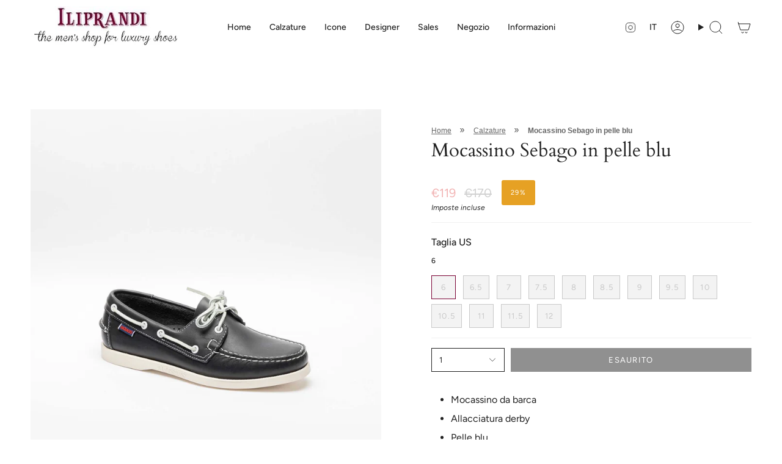

--- FILE ---
content_type: text/html; charset=utf-8
request_url: https://www.iliprandimilano.it/products/mocassino-sebago-in-pelle-blu
body_size: 32345
content:
<!doctype html>
<html class="no-js no-touch supports-no-cookies" lang="it">
<head>
    <meta charset="UTF-8">
  <meta http-equiv="X-UA-Compatible" content="IE=edge">
  <meta name="viewport" content="width=device-width, initial-scale=1.0">
  <meta name="theme-color" content="#7a0134">
  <link rel="canonical" href="https://www.iliprandimilano.it/products/mocassino-sebago-in-pelle-blu">
  <link rel="preconnect" href="https://cdn.shopify.com" crossorigin>
  <!-- ======================= Broadcast Theme V5.1.3 ========================= --><link rel="preconnect" href="https://fonts.shopifycdn.com" crossorigin><link href="//www.iliprandimilano.it/cdn/shop/t/3/assets/theme.css?v=52721443297352856941689687636" as="style" rel="preload">
  <link href="//www.iliprandimilano.it/cdn/shop/t/3/assets/vendor.js?v=93779096473886333451689687636" as="script" rel="preload">
  <link href="//www.iliprandimilano.it/cdn/shop/t/3/assets/theme.js?v=76068313012163680871689687636" as="script" rel="preload">

    <link rel="icon" type="image/png" href="//www.iliprandimilano.it/cdn/shop/files/favicon.png?crop=center&height=32&v=1688716960&width=32">
  

  <!-- Title and description ================================================ -->
  
  <title>
    
    Mocassino Sebago in pelle blu
    
    
    
      &ndash; Iliprandi Milano
    
  </title>

  <meta name="google-site-verification" content="QEyDL05TOsMXA2xECjVwGYi4sS9bHe9Z6zv-lOZxIos" />
  
  
    <meta name="description" content="Mocassino da barca Pelle blu Lacci in cuoio Suola non-marking in gomma striata antiscivolo Riferimento: 7000H00-908 Blue Navy/B/I">
  

  <meta property="og:site_name" content="Iliprandi Milano">
<meta property="og:url" content="https://www.iliprandimilano.it/products/mocassino-sebago-in-pelle-blu">
<meta property="og:title" content="Mocassino Sebago in pelle blu">
<meta property="og:type" content="product">
<meta property="og:description" content="Mocassino da barca Pelle blu Lacci in cuoio Suola non-marking in gomma striata antiscivolo Riferimento: 7000H00-908 Blue Navy/B/I"><meta property="og:image" content="http://www.iliprandimilano.it/cdn/shop/products/23703.jpg?v=1688980768">
  <meta property="og:image:secure_url" content="https://www.iliprandimilano.it/cdn/shop/products/23703.jpg?v=1688980768">
  <meta property="og:image:width" content="1300">
  <meta property="og:image:height" content="1300"><meta property="og:price:amount" content="119">
  <meta property="og:price:currency" content="EUR"><meta name="twitter:card" content="summary_large_image">
<meta name="twitter:title" content="Mocassino Sebago in pelle blu">
<meta name="twitter:description" content="Mocassino da barca Pelle blu Lacci in cuoio Suola non-marking in gomma striata antiscivolo Riferimento: 7000H00-908 Blue Navy/B/I">

  <!-- CSS ================================================================== -->

  <link href="//www.iliprandimilano.it/cdn/shop/t/3/assets/font-settings.css?v=175153989496907776991764756640" rel="stylesheet" type="text/css" media="all" />

  
<style data-shopify>

:root {--scrollbar-width: 0px;





--COLOR-VIDEO-BG: #f2f2f2;
--COLOR-BG-BRIGHTER: #f2f2f2;--COLOR-BG: #ffffff;--COLOR-BG-ALPHA-25: rgba(255, 255, 255, 0.25);
--COLOR-BG-TRANSPARENT: rgba(255, 255, 255, 0);
--COLOR-BG-SECONDARY: #f7f9fa;
--COLOR-BG-SECONDARY-LIGHTEN: #ffffff;
--COLOR-BG-RGB: 255, 255, 255;

--COLOR-TEXT-DARK: #000000;
--COLOR-TEXT: #212121;
--COLOR-TEXT-LIGHT: #646464;


/* === Opacity shades of grey ===*/
--COLOR-A5:  rgba(33, 33, 33, 0.05);
--COLOR-A10: rgba(33, 33, 33, 0.1);
--COLOR-A15: rgba(33, 33, 33, 0.15);
--COLOR-A20: rgba(33, 33, 33, 0.2);
--COLOR-A25: rgba(33, 33, 33, 0.25);
--COLOR-A30: rgba(33, 33, 33, 0.3);
--COLOR-A35: rgba(33, 33, 33, 0.35);
--COLOR-A40: rgba(33, 33, 33, 0.4);
--COLOR-A45: rgba(33, 33, 33, 0.45);
--COLOR-A50: rgba(33, 33, 33, 0.5);
--COLOR-A55: rgba(33, 33, 33, 0.55);
--COLOR-A60: rgba(33, 33, 33, 0.6);
--COLOR-A65: rgba(33, 33, 33, 0.65);
--COLOR-A70: rgba(33, 33, 33, 0.7);
--COLOR-A75: rgba(33, 33, 33, 0.75);
--COLOR-A80: rgba(33, 33, 33, 0.8);
--COLOR-A85: rgba(33, 33, 33, 0.85);
--COLOR-A90: rgba(33, 33, 33, 0.9);
--COLOR-A95: rgba(33, 33, 33, 0.95);

--COLOR-BORDER: rgb(240, 240, 240);
--COLOR-BORDER-LIGHT: #f6f6f6;
--COLOR-BORDER-HAIRLINE: #f7f7f7;
--COLOR-BORDER-DARK: #bdbdbd;/* === Bright color ===*/
--COLOR-PRIMARY: #7a0134;
--COLOR-PRIMARY-HOVER: #2f0014;
--COLOR-PRIMARY-FADE: rgba(122, 1, 52, 0.05);
--COLOR-PRIMARY-FADE-HOVER: rgba(122, 1, 52, 0.1);
--COLOR-PRIMARY-LIGHT: #ff1578;--COLOR-PRIMARY-OPPOSITE: #ffffff;



/* === link Color ===*/
--COLOR-LINK: #212121;
--COLOR-LINK-HOVER: rgba(33, 33, 33, 0.7);
--COLOR-LINK-FADE: rgba(33, 33, 33, 0.05);
--COLOR-LINK-FADE-HOVER: rgba(33, 33, 33, 0.1);--COLOR-LINK-OPPOSITE: #ffffff;


/* === Product grid sale tags ===*/
--COLOR-SALE-BG: #e6a124;
--COLOR-SALE-TEXT: #ffffff;--COLOR-SALE-TEXT-SECONDARY: #e6a124;

/* === Product grid badges ===*/
--COLOR-BADGE-BG: #ffffff;
--COLOR-BADGE-TEXT: #212121;

/* === Product sale color ===*/
--COLOR-SALE: #d20000;

/* === Gray background on Product grid items ===*/--filter-bg: 1.0;/* === Helper colors for form error states ===*/
--COLOR-ERROR: #721C24;
--COLOR-ERROR-BG: #F8D7DA;
--COLOR-ERROR-BORDER: #F5C6CB;



  --RADIUS: 0px;
  --RADIUS-SELECT: 0px;

--COLOR-HEADER-BG: #ffffff;--COLOR-HEADER-BG-TRANSPARENT: rgba(255, 255, 255, 0);
--COLOR-HEADER-LINK: #212121;
--COLOR-HEADER-LINK-HOVER: rgba(33, 33, 33, 0.7);

--COLOR-MENU-BG: #ffffff;
--COLOR-MENU-LINK: #212121;
--COLOR-MENU-LINK-HOVER: rgba(33, 33, 33, 0.7);
--COLOR-SUBMENU-BG: #ffffff;
--COLOR-SUBMENU-LINK: #212121;
--COLOR-SUBMENU-LINK-HOVER: rgba(33, 33, 33, 0.7);
--COLOR-SUBMENU-TEXT-LIGHT: #646464;
--COLOR-MENU-TRANSPARENT: #ffffff;
--COLOR-MENU-TRANSPARENT-HOVER: rgba(255, 255, 255, 0.7);

--COLOR-FOOTER-BG: #ffffff;
--COLOR-FOOTER-TEXT: #212121;
--COLOR-FOOTER-TEXT-A35: rgba(33, 33, 33, 0.35);
--COLOR-FOOTER-TEXT-A75: rgba(33, 33, 33, 0.75);
--COLOR-FOOTER-LINK: #212121;
--COLOR-FOOTER-LINK-HOVER: rgba(33, 33, 33, 0.7);
--COLOR-FOOTER-BORDER: #212121;

--TRANSPARENT: rgba(255, 255, 255, 0);

/* === Default overlay opacity ===*/
--overlay-opacity: 0;
--underlay-opacity: 1;
--underlay-bg: rgba(0,0,0,0.4);

/* === Custom Cursor ===*/
--ICON-ZOOM-IN: url( "//www.iliprandimilano.it/cdn/shop/t/3/assets/icon-zoom-in.svg?v=182473373117644429561689687636" );
--ICON-ZOOM-OUT: url( "//www.iliprandimilano.it/cdn/shop/t/3/assets/icon-zoom-out.svg?v=101497157853986683871689687636" );

/* === Custom Icons ===*/


  
  --ICON-ADD-BAG: url( "//www.iliprandimilano.it/cdn/shop/t/3/assets/icon-add-bag.svg?v=23763382405227654651689687636" );
  --ICON-ADD-CART: url( "//www.iliprandimilano.it/cdn/shop/t/3/assets/icon-add-cart.svg?v=3962293684743587821689687636" );
  --ICON-ARROW-LEFT: url( "//www.iliprandimilano.it/cdn/shop/t/3/assets/icon-arrow-left.svg?v=136066145774695772731689687636" );
  --ICON-ARROW-RIGHT: url( "//www.iliprandimilano.it/cdn/shop/t/3/assets/icon-arrow-right.svg?v=150928298113663093401689687636" );
  --ICON-SELECT: url("//www.iliprandimilano.it/cdn/shop/t/3/assets/icon-select.svg?v=167170173659852274001689687636");


--PRODUCT-GRID-ASPECT-RATIO: 80.0%;

/* === Typography ===*/
--FONT-WEIGHT-BODY: 400;
--FONT-WEIGHT-BODY-BOLD: 500;

--FONT-STACK-BODY: Figtree, sans-serif;
--FONT-STYLE-BODY: normal;
--FONT-STYLE-BODY-ITALIC: italic;
--FONT-ADJUST-BODY: 1.0;

--FONT-WEIGHT-HEADING: 400;
--FONT-WEIGHT-HEADING-BOLD: 700;

--FONT-STACK-HEADING: Cardo, serif;
--FONT-STYLE-HEADING: normal;
--FONT-STYLE-HEADING-ITALIC: italic;
--FONT-ADJUST-HEADING: 1.15;

--FONT-STACK-NAV: Figtree, sans-serif;
--FONT-STYLE-NAV: normal;
--FONT-STYLE-NAV-ITALIC: italic;
--FONT-ADJUST-NAV: 1.0;

--FONT-WEIGHT-NAV: 400;
--FONT-WEIGHT-NAV-BOLD: 500;

--FONT-SIZE-BASE: 1.0rem;
--FONT-SIZE-BASE-PERCENT: 1.0;

/* === Parallax ===*/
--PARALLAX-STRENGTH-MIN: 120.0%;
--PARALLAX-STRENGTH-MAX: 130.0%;--COLUMNS: 4;
--COLUMNS-MEDIUM: 3;
--COLUMNS-SMALL: 2;
--COLUMNS-MOBILE: 1;--LAYOUT-OUTER: 50px;
  --LAYOUT-GUTTER: 32px;
  --LAYOUT-OUTER-MEDIUM: 30px;
  --LAYOUT-GUTTER-MEDIUM: 22px;
  --LAYOUT-OUTER-SMALL: 16px;
  --LAYOUT-GUTTER-SMALL: 16px;--base-animation-delay: 0ms;
--line-height-normal: 1.375; /* Equals to line-height: normal; */--SIDEBAR-WIDTH: 288px;
  --SIDEBAR-WIDTH-MEDIUM: 258px;--DRAWER-WIDTH: 380px;--ICON-STROKE-WIDTH: 1px;/* === Button General ===*/
--BTN-FONT-STACK: Figtree, sans-serif;
--BTN-FONT-WEIGHT: 400;
--BTN-FONT-STYLE: normal;
--BTN-FONT-SIZE: 13px;

--BTN-LETTER-SPACING: 0.1em;
--BTN-UPPERCASE: uppercase;
--BTN-TEXT-ARROW-OFFSET: -1px;

/* === Button Primary ===*/
--BTN-PRIMARY-BORDER-COLOR: #212121;
--BTN-PRIMARY-BG-COLOR: #212121;
--BTN-PRIMARY-TEXT-COLOR: #ffffff;


  --BTN-PRIMARY-BG-COLOR-BRIGHTER: #3b3b3b;


/* === Button Secondary ===*/
--BTN-SECONDARY-BORDER-COLOR: #7a0134;
--BTN-SECONDARY-BG-COLOR: #7a0134;
--BTN-SECONDARY-TEXT-COLOR: #ffffff;


  --BTN-SECONDARY-BG-COLOR-BRIGHTER: #ad014a;


/* === Button White ===*/
--TEXT-BTN-BORDER-WHITE: #fff;
--TEXT-BTN-BG-WHITE: #fff;
--TEXT-BTN-WHITE: #000;
--TEXT-BTN-BG-WHITE-BRIGHTER: #f2f2f2;

/* === Button Black ===*/
--TEXT-BTN-BG-BLACK: #000;
--TEXT-BTN-BORDER-BLACK: #000;
--TEXT-BTN-BLACK: #fff;
--TEXT-BTN-BG-BLACK-BRIGHTER: #1a1a1a;

/* === Cart Gradient ===*/


  --FREE-SHIPPING-GRADIENT: linear-gradient(to right, var(--COLOR-PRIMARY-LIGHT) 0%, var(--COLOR-PRIMARY) 100%);


}

::backdrop {
  --underlay-opacity: 1;
  --underlay-bg: rgba(0,0,0,0.4);
}
</style>


  <link href="//www.iliprandimilano.it/cdn/shop/t/3/assets/theme.css?v=52721443297352856941689687636" rel="stylesheet" type="text/css" media="all" />
<link href="//www.iliprandimilano.it/cdn/shop/t/3/assets/swatches.css?v=157844926215047500451689687636" as="style" rel="preload">
    <link href="//www.iliprandimilano.it/cdn/shop/t/3/assets/swatches.css?v=157844926215047500451689687636" rel="stylesheet" type="text/css" media="all" />
<style data-shopify>.swatches {
    --black: #000000;--white: #fafafa;--blank: url(//www.iliprandimilano.it/cdn/shop/files/blank_small.png?v=562);
  }</style>
<script>
    if (window.navigator.userAgent.indexOf('MSIE ') > 0 || window.navigator.userAgent.indexOf('Trident/') > 0) {
      document.documentElement.className = document.documentElement.className + ' ie';

      var scripts = document.getElementsByTagName('script')[0];
      var polyfill = document.createElement("script");
      polyfill.defer = true;
      polyfill.src = "//www.iliprandimilano.it/cdn/shop/t/3/assets/ie11.js?v=144489047535103983231689687636";

      scripts.parentNode.insertBefore(polyfill, scripts);
    } else {
      document.documentElement.className = document.documentElement.className.replace('no-js', 'js');
    }

    document.documentElement.style.setProperty('--scrollbar-width', `${getScrollbarWidth()}px`);

    function getScrollbarWidth() {
      // Creating invisible container
      const outer = document.createElement('div');
      outer.style.visibility = 'hidden';
      outer.style.overflow = 'scroll'; // forcing scrollbar to appear
      outer.style.msOverflowStyle = 'scrollbar'; // needed for WinJS apps
      document.documentElement.appendChild(outer);

      // Creating inner element and placing it in the container
      const inner = document.createElement('div');
      outer.appendChild(inner);

      // Calculating difference between container's full width and the child width
      const scrollbarWidth = outer.offsetWidth - inner.offsetWidth;

      // Removing temporary elements from the DOM
      outer.parentNode.removeChild(outer);

      return scrollbarWidth;
    }

    let root = '/';
    if (root[root.length - 1] !== '/') {
      root = root + '/';
    }

    window.theme = {
      routes: {
        root: root,
        cart_url: '/cart',
        cart_add_url: '/cart/add',
        cart_change_url: '/cart/change',
        product_recommendations_url: '/recommendations/products',
        predictive_search_url: '/search/suggest',
        addresses_url: '/account/addresses'
      },
      assets: {
        photoswipe: '//www.iliprandimilano.it/cdn/shop/t/3/assets/photoswipe.js?v=162613001030112971491689687637',
        smoothscroll: '//www.iliprandimilano.it/cdn/shop/t/3/assets/smoothscroll.js?v=37906625415260927261689687636',
      },
      strings: {
        addToCart: "Aggiungi al carrello",
        cartAcceptanceError: "Devi accettare i nostri termini e condizioni.",
        soldOut: "Esaurito",
        from: "Da",
        preOrder: "Preordina",
        sale: "Offerta",
        subscription: "Abbonamento",
        unavailable: "Non disponibile",
        unitPrice: "Prezzo unitario",
        unitPriceSeparator: "ogni",
        shippingCalcSubmitButton: "Calcola spese di spedizione",
        shippingCalcSubmitButtonDisabled: "Calcolo...",
        selectValue: "Seleziona valore",
        selectColor: "Seleziona colore",
        oneColor: "colore",
        otherColor: "colori",
        upsellAddToCart: "Aggiungi",
        free: "Gratis",
        swatchesColor: "Colore"
      },
      settings: {
        customerLoggedIn: null ? true : false,
        cartDrawerEnabled: true,
        enableQuickAdd: true,
        enableAnimations: true,
        variantOnSale: true,
      },
      moneyFormat: false ? "€{{amount_no_decimals_with_comma_separator}}" : "€{{amount_no_decimals_with_comma_separator}}",
      moneyWithoutCurrencyFormat: "€{{amount_no_decimals_with_comma_separator}}",
      moneyWithCurrencyFormat: "€{{amount_no_decimals_with_comma_separator}}",
      subtotal: 0,
      info: {
        name: 'broadcast'
      },
      version: '5.1.3'
    };

    if (window.performance) {
      window.performance.mark('init');
    } else {
      window.fastNetworkAndCPU = false;
    }
  </script>

  
    <script src="//www.iliprandimilano.it/cdn/shopifycloud/storefront/assets/themes_support/shopify_common-5f594365.js" defer="defer"></script>
  

  <!-- Theme Javascript ============================================================== -->
  <script src="//www.iliprandimilano.it/cdn/shop/t/3/assets/vendor.js?v=93779096473886333451689687636" defer="defer"></script>
  <script src="//www.iliprandimilano.it/cdn/shop/t/3/assets/theme.js?v=76068313012163680871689687636" defer="defer"></script><!-- Shopify app scripts =========================================================== -->

  

  <!-- Avada Email Marketing Script -->
 

<script>window.AVADA_EM_POPUP_CACHE = 1700134693671;window.AVADA_EM_PUSH_CACHE = 1700134464600;</script>









<script type="text/javascript">
  window.AVADA_EM = window.AVADA_EM || {};

  window.AVADA_EM.product = {
    id: 8421694308646,
    title: "Mocassino Sebago in pelle blu",
    variants: [{"id":45468033286438,"title":"6","option1":"6","option2":null,"option3":null,"sku":"7000H00-908 blue navy\/B\/I","requires_shipping":true,"taxable":true,"featured_image":{"id":41939906003238,"product_id":8421694308646,"position":1,"created_at":"2023-07-10T11:19:28+02:00","updated_at":"2023-07-10T11:19:28+02:00","alt":null,"width":1300,"height":1300,"src":"\/\/www.iliprandimilano.it\/cdn\/shop\/products\/23703.jpg?v=1688980768","variant_ids":[45468033286438,45468033351974,45468033384742,45468033417510,45468033483046,45468033515814,45468033581350,45468033614118,45468033679654,45468033712422,45468033777958,45468033810726,45468033876262]},"available":false,"name":"Mocassino Sebago in pelle blu - 6","public_title":"6","options":["6"],"price":11900,"weight":0,"compare_at_price":16999,"inventory_management":"shopify","barcode":"8050112983776","featured_media":{"alt":null,"id":34312232599846,"position":1,"preview_image":{"aspect_ratio":1.0,"height":1300,"width":1300,"src":"\/\/www.iliprandimilano.it\/cdn\/shop\/products\/23703.jpg?v=1688980768"}},"requires_selling_plan":false,"selling_plan_allocations":[]},{"id":45468033351974,"title":"6.5","option1":"6.5","option2":null,"option3":null,"sku":"7000H00-908 blue navy\/B\/I","requires_shipping":true,"taxable":true,"featured_image":{"id":41939906003238,"product_id":8421694308646,"position":1,"created_at":"2023-07-10T11:19:28+02:00","updated_at":"2023-07-10T11:19:28+02:00","alt":null,"width":1300,"height":1300,"src":"\/\/www.iliprandimilano.it\/cdn\/shop\/products\/23703.jpg?v=1688980768","variant_ids":[45468033286438,45468033351974,45468033384742,45468033417510,45468033483046,45468033515814,45468033581350,45468033614118,45468033679654,45468033712422,45468033777958,45468033810726,45468033876262]},"available":false,"name":"Mocassino Sebago in pelle blu - 6.5","public_title":"6.5","options":["6.5"],"price":11900,"weight":0,"compare_at_price":16999,"inventory_management":"shopify","barcode":"8050112983776","featured_media":{"alt":null,"id":34312232599846,"position":1,"preview_image":{"aspect_ratio":1.0,"height":1300,"width":1300,"src":"\/\/www.iliprandimilano.it\/cdn\/shop\/products\/23703.jpg?v=1688980768"}},"requires_selling_plan":false,"selling_plan_allocations":[]},{"id":45468033384742,"title":"7","option1":"7","option2":null,"option3":null,"sku":"7000H00-908 blue navy\/B\/I","requires_shipping":true,"taxable":true,"featured_image":{"id":41939906003238,"product_id":8421694308646,"position":1,"created_at":"2023-07-10T11:19:28+02:00","updated_at":"2023-07-10T11:19:28+02:00","alt":null,"width":1300,"height":1300,"src":"\/\/www.iliprandimilano.it\/cdn\/shop\/products\/23703.jpg?v=1688980768","variant_ids":[45468033286438,45468033351974,45468033384742,45468033417510,45468033483046,45468033515814,45468033581350,45468033614118,45468033679654,45468033712422,45468033777958,45468033810726,45468033876262]},"available":false,"name":"Mocassino Sebago in pelle blu - 7","public_title":"7","options":["7"],"price":11900,"weight":0,"compare_at_price":16999,"inventory_management":"shopify","barcode":"3001048100088","featured_media":{"alt":null,"id":34312232599846,"position":1,"preview_image":{"aspect_ratio":1.0,"height":1300,"width":1300,"src":"\/\/www.iliprandimilano.it\/cdn\/shop\/products\/23703.jpg?v=1688980768"}},"requires_selling_plan":false,"selling_plan_allocations":[]},{"id":45468033417510,"title":"7.5","option1":"7.5","option2":null,"option3":null,"sku":"7000H00-908 blue navy\/B\/I","requires_shipping":true,"taxable":true,"featured_image":{"id":41939906003238,"product_id":8421694308646,"position":1,"created_at":"2023-07-10T11:19:28+02:00","updated_at":"2023-07-10T11:19:28+02:00","alt":null,"width":1300,"height":1300,"src":"\/\/www.iliprandimilano.it\/cdn\/shop\/products\/23703.jpg?v=1688980768","variant_ids":[45468033286438,45468033351974,45468033384742,45468033417510,45468033483046,45468033515814,45468033581350,45468033614118,45468033679654,45468033712422,45468033777958,45468033810726,45468033876262]},"available":false,"name":"Mocassino Sebago in pelle blu - 7.5","public_title":"7.5","options":["7.5"],"price":11900,"weight":0,"compare_at_price":16999,"inventory_management":"shopify","barcode":"3001048100094","featured_media":{"alt":null,"id":34312232599846,"position":1,"preview_image":{"aspect_ratio":1.0,"height":1300,"width":1300,"src":"\/\/www.iliprandimilano.it\/cdn\/shop\/products\/23703.jpg?v=1688980768"}},"requires_selling_plan":false,"selling_plan_allocations":[]},{"id":45468033483046,"title":"8","option1":"8","option2":null,"option3":null,"sku":"7000H00-908 blue navy\/B\/I","requires_shipping":true,"taxable":true,"featured_image":{"id":41939906003238,"product_id":8421694308646,"position":1,"created_at":"2023-07-10T11:19:28+02:00","updated_at":"2023-07-10T11:19:28+02:00","alt":null,"width":1300,"height":1300,"src":"\/\/www.iliprandimilano.it\/cdn\/shop\/products\/23703.jpg?v=1688980768","variant_ids":[45468033286438,45468033351974,45468033384742,45468033417510,45468033483046,45468033515814,45468033581350,45468033614118,45468033679654,45468033712422,45468033777958,45468033810726,45468033876262]},"available":false,"name":"Mocassino Sebago in pelle blu - 8","public_title":"8","options":["8"],"price":11900,"weight":0,"compare_at_price":16999,"inventory_management":"shopify","barcode":"3001048100108","featured_media":{"alt":null,"id":34312232599846,"position":1,"preview_image":{"aspect_ratio":1.0,"height":1300,"width":1300,"src":"\/\/www.iliprandimilano.it\/cdn\/shop\/products\/23703.jpg?v=1688980768"}},"requires_selling_plan":false,"selling_plan_allocations":[]},{"id":45468033515814,"title":"8.5","option1":"8.5","option2":null,"option3":null,"sku":"7000H00-908 blue navy\/B\/I","requires_shipping":true,"taxable":true,"featured_image":{"id":41939906003238,"product_id":8421694308646,"position":1,"created_at":"2023-07-10T11:19:28+02:00","updated_at":"2023-07-10T11:19:28+02:00","alt":null,"width":1300,"height":1300,"src":"\/\/www.iliprandimilano.it\/cdn\/shop\/products\/23703.jpg?v=1688980768","variant_ids":[45468033286438,45468033351974,45468033384742,45468033417510,45468033483046,45468033515814,45468033581350,45468033614118,45468033679654,45468033712422,45468033777958,45468033810726,45468033876262]},"available":false,"name":"Mocassino Sebago in pelle blu - 8.5","public_title":"8.5","options":["8.5"],"price":11900,"weight":0,"compare_at_price":16999,"inventory_management":"shopify","barcode":"3001048100114","featured_media":{"alt":null,"id":34312232599846,"position":1,"preview_image":{"aspect_ratio":1.0,"height":1300,"width":1300,"src":"\/\/www.iliprandimilano.it\/cdn\/shop\/products\/23703.jpg?v=1688980768"}},"requires_selling_plan":false,"selling_plan_allocations":[]},{"id":45468033581350,"title":"9","option1":"9","option2":null,"option3":null,"sku":"7000H00-908 blue navy\/B\/I","requires_shipping":true,"taxable":true,"featured_image":{"id":41939906003238,"product_id":8421694308646,"position":1,"created_at":"2023-07-10T11:19:28+02:00","updated_at":"2023-07-10T11:19:28+02:00","alt":null,"width":1300,"height":1300,"src":"\/\/www.iliprandimilano.it\/cdn\/shop\/products\/23703.jpg?v=1688980768","variant_ids":[45468033286438,45468033351974,45468033384742,45468033417510,45468033483046,45468033515814,45468033581350,45468033614118,45468033679654,45468033712422,45468033777958,45468033810726,45468033876262]},"available":false,"name":"Mocassino Sebago in pelle blu - 9","public_title":"9","options":["9"],"price":11900,"weight":0,"compare_at_price":16999,"inventory_management":"shopify","barcode":"3001048100122","featured_media":{"alt":null,"id":34312232599846,"position":1,"preview_image":{"aspect_ratio":1.0,"height":1300,"width":1300,"src":"\/\/www.iliprandimilano.it\/cdn\/shop\/products\/23703.jpg?v=1688980768"}},"requires_selling_plan":false,"selling_plan_allocations":[]},{"id":45468033614118,"title":"9.5","option1":"9.5","option2":null,"option3":null,"sku":"7000H00-908 blue navy\/B\/I","requires_shipping":true,"taxable":true,"featured_image":{"id":41939906003238,"product_id":8421694308646,"position":1,"created_at":"2023-07-10T11:19:28+02:00","updated_at":"2023-07-10T11:19:28+02:00","alt":null,"width":1300,"height":1300,"src":"\/\/www.iliprandimilano.it\/cdn\/shop\/products\/23703.jpg?v=1688980768","variant_ids":[45468033286438,45468033351974,45468033384742,45468033417510,45468033483046,45468033515814,45468033581350,45468033614118,45468033679654,45468033712422,45468033777958,45468033810726,45468033876262]},"available":false,"name":"Mocassino Sebago in pelle blu - 9.5","public_title":"9.5","options":["9.5"],"price":11900,"weight":0,"compare_at_price":16999,"inventory_management":"shopify","barcode":"3001048100137","featured_media":{"alt":null,"id":34312232599846,"position":1,"preview_image":{"aspect_ratio":1.0,"height":1300,"width":1300,"src":"\/\/www.iliprandimilano.it\/cdn\/shop\/products\/23703.jpg?v=1688980768"}},"requires_selling_plan":false,"selling_plan_allocations":[]},{"id":45468033679654,"title":"10","option1":"10","option2":null,"option3":null,"sku":"7000H00-908 blue navy\/B\/I","requires_shipping":true,"taxable":true,"featured_image":{"id":41939906003238,"product_id":8421694308646,"position":1,"created_at":"2023-07-10T11:19:28+02:00","updated_at":"2023-07-10T11:19:28+02:00","alt":null,"width":1300,"height":1300,"src":"\/\/www.iliprandimilano.it\/cdn\/shop\/products\/23703.jpg?v=1688980768","variant_ids":[45468033286438,45468033351974,45468033384742,45468033417510,45468033483046,45468033515814,45468033581350,45468033614118,45468033679654,45468033712422,45468033777958,45468033810726,45468033876262]},"available":false,"name":"Mocassino Sebago in pelle blu - 10","public_title":"10","options":["10"],"price":11900,"weight":0,"compare_at_price":16999,"inventory_management":"shopify","barcode":"3001048100141","featured_media":{"alt":null,"id":34312232599846,"position":1,"preview_image":{"aspect_ratio":1.0,"height":1300,"width":1300,"src":"\/\/www.iliprandimilano.it\/cdn\/shop\/products\/23703.jpg?v=1688980768"}},"requires_selling_plan":false,"selling_plan_allocations":[]},{"id":45468033712422,"title":"10.5","option1":"10.5","option2":null,"option3":null,"sku":"7000H00-908 blue navy\/B\/I","requires_shipping":true,"taxable":true,"featured_image":{"id":41939906003238,"product_id":8421694308646,"position":1,"created_at":"2023-07-10T11:19:28+02:00","updated_at":"2023-07-10T11:19:28+02:00","alt":null,"width":1300,"height":1300,"src":"\/\/www.iliprandimilano.it\/cdn\/shop\/products\/23703.jpg?v=1688980768","variant_ids":[45468033286438,45468033351974,45468033384742,45468033417510,45468033483046,45468033515814,45468033581350,45468033614118,45468033679654,45468033712422,45468033777958,45468033810726,45468033876262]},"available":false,"name":"Mocassino Sebago in pelle blu - 10.5","public_title":"10.5","options":["10.5"],"price":11900,"weight":0,"compare_at_price":16999,"inventory_management":"shopify","barcode":"8050112983776","featured_media":{"alt":null,"id":34312232599846,"position":1,"preview_image":{"aspect_ratio":1.0,"height":1300,"width":1300,"src":"\/\/www.iliprandimilano.it\/cdn\/shop\/products\/23703.jpg?v=1688980768"}},"requires_selling_plan":false,"selling_plan_allocations":[]},{"id":45468033777958,"title":"11","option1":"11","option2":null,"option3":null,"sku":"7000H00-908 blue navy\/B\/I","requires_shipping":true,"taxable":true,"featured_image":{"id":41939906003238,"product_id":8421694308646,"position":1,"created_at":"2023-07-10T11:19:28+02:00","updated_at":"2023-07-10T11:19:28+02:00","alt":null,"width":1300,"height":1300,"src":"\/\/www.iliprandimilano.it\/cdn\/shop\/products\/23703.jpg?v=1688980768","variant_ids":[45468033286438,45468033351974,45468033384742,45468033417510,45468033483046,45468033515814,45468033581350,45468033614118,45468033679654,45468033712422,45468033777958,45468033810726,45468033876262]},"available":false,"name":"Mocassino Sebago in pelle blu - 11","public_title":"11","options":["11"],"price":11900,"weight":0,"compare_at_price":16999,"inventory_management":"shopify","barcode":"8050112983776","featured_media":{"alt":null,"id":34312232599846,"position":1,"preview_image":{"aspect_ratio":1.0,"height":1300,"width":1300,"src":"\/\/www.iliprandimilano.it\/cdn\/shop\/products\/23703.jpg?v=1688980768"}},"requires_selling_plan":false,"selling_plan_allocations":[]},{"id":45468033810726,"title":"11.5","option1":"11.5","option2":null,"option3":null,"sku":"7000H00-908 blue navy\/B\/I","requires_shipping":true,"taxable":true,"featured_image":{"id":41939906003238,"product_id":8421694308646,"position":1,"created_at":"2023-07-10T11:19:28+02:00","updated_at":"2023-07-10T11:19:28+02:00","alt":null,"width":1300,"height":1300,"src":"\/\/www.iliprandimilano.it\/cdn\/shop\/products\/23703.jpg?v=1688980768","variant_ids":[45468033286438,45468033351974,45468033384742,45468033417510,45468033483046,45468033515814,45468033581350,45468033614118,45468033679654,45468033712422,45468033777958,45468033810726,45468033876262]},"available":false,"name":"Mocassino Sebago in pelle blu - 11.5","public_title":"11.5","options":["11.5"],"price":11900,"weight":0,"compare_at_price":16999,"inventory_management":"shopify","barcode":"8050112983776","featured_media":{"alt":null,"id":34312232599846,"position":1,"preview_image":{"aspect_ratio":1.0,"height":1300,"width":1300,"src":"\/\/www.iliprandimilano.it\/cdn\/shop\/products\/23703.jpg?v=1688980768"}},"requires_selling_plan":false,"selling_plan_allocations":[]},{"id":45468033876262,"title":"12","option1":"12","option2":null,"option3":null,"sku":"7000H00-908 blue navy\/B\/I","requires_shipping":true,"taxable":true,"featured_image":{"id":41939906003238,"product_id":8421694308646,"position":1,"created_at":"2023-07-10T11:19:28+02:00","updated_at":"2023-07-10T11:19:28+02:00","alt":null,"width":1300,"height":1300,"src":"\/\/www.iliprandimilano.it\/cdn\/shop\/products\/23703.jpg?v=1688980768","variant_ids":[45468033286438,45468033351974,45468033384742,45468033417510,45468033483046,45468033515814,45468033581350,45468033614118,45468033679654,45468033712422,45468033777958,45468033810726,45468033876262]},"available":false,"name":"Mocassino Sebago in pelle blu - 12","public_title":"12","options":["12"],"price":11900,"weight":0,"compare_at_price":16999,"inventory_management":"shopify","barcode":"8050112983776","featured_media":{"alt":null,"id":34312232599846,"position":1,"preview_image":{"aspect_ratio":1.0,"height":1300,"width":1300,"src":"\/\/www.iliprandimilano.it\/cdn\/shop\/products\/23703.jpg?v=1688980768"}},"requires_selling_plan":false,"selling_plan_allocations":[]}],
    selectedVariant: null,
    vendor: "Sebago",
    productType: "Uomo",
    collections: ["Calzature","Icone","Mocassini"],
    image: "https://www.iliprandimilano.it/cdn/shop/products/23703_grande.jpg?v=1688980768",
    url: "https://www.iliprandimilano.it/products/mocassino-sebago-in-pelle-blu",
    price: 11900,
    tags: ["Icone","Icone. Icone: Sebago Docksides","Iliprandi","Nuovi Arrivi","Uomo","Uomo. Uomo: Mocassini","Uomo. Uomo: Scarpe da barca"],
  };
</script>


        <script>
            const date = new Date();
            window.AVADA_EM = window.AVADA_EM || {};
            window.AVADA_EM.template = "product";
            window.AVADA_EM.shopId = 'CDjLHxWW02EloeTZzNu9';
            window.AVADA_EM.disablePopupScript = true;
            window.AVADA_EM.disableTrackingScript = true;
            window.AVADA_EM.disablePushScript = true;
            const params = new URL(document.location).searchParams;
            if (params.get('_avde') && params.get('redirectUrl')) {
              window.location.replace(params.get('redirectUrl'));
            }
            window.AVADA_EM.isTrackingEnabled = true;
            window.AVADA_EM.cart = {"note":null,"attributes":{},"original_total_price":0,"total_price":0,"total_discount":0,"total_weight":0.0,"item_count":0,"items":[],"requires_shipping":false,"currency":"EUR","items_subtotal_price":0,"cart_level_discount_applications":[],"checkout_charge_amount":0};
        </script>
  <!-- /Avada Email Marketing Script -->

<script>window.performance && window.performance.mark && window.performance.mark('shopify.content_for_header.start');</script><meta name="google-site-verification" content="QEyDL05TOsMXA2xECjVwGYi4sS9bHe9Z6zv-lOZxIos">
<meta name="facebook-domain-verification" content="wttlpnutzbrsjn1didgb2n0ps8h6dp">
<meta id="shopify-digital-wallet" name="shopify-digital-wallet" content="/77776486694/digital_wallets/dialog">
<meta name="shopify-checkout-api-token" content="8bf157d14efb11329e8e56beeea78fe2">
<meta id="in-context-paypal-metadata" data-shop-id="77776486694" data-venmo-supported="false" data-environment="production" data-locale="it_IT" data-paypal-v4="true" data-currency="EUR">
<link rel="alternate" hreflang="x-default" href="https://www.iliprandimilano.it/products/mocassino-sebago-in-pelle-blu">
<link rel="alternate" hreflang="it-IT" href="https://www.iliprandimilano.it/products/mocassino-sebago-in-pelle-blu">
<link rel="alternate" hreflang="en-IT" href="https://www.iliprandimilano.it/en/products/mocassino-sebago-in-pelle-blu">
<link rel="alternate" type="application/json+oembed" href="https://www.iliprandimilano.it/products/mocassino-sebago-in-pelle-blu.oembed">
<script async="async" src="/checkouts/internal/preloads.js?locale=it-IT"></script>
<link rel="preconnect" href="https://shop.app" crossorigin="anonymous">
<script async="async" src="https://shop.app/checkouts/internal/preloads.js?locale=it-IT&shop_id=77776486694" crossorigin="anonymous"></script>
<script id="apple-pay-shop-capabilities" type="application/json">{"shopId":77776486694,"countryCode":"IT","currencyCode":"EUR","merchantCapabilities":["supports3DS"],"merchantId":"gid:\/\/shopify\/Shop\/77776486694","merchantName":"Iliprandi Milano","requiredBillingContactFields":["postalAddress","email"],"requiredShippingContactFields":["postalAddress","email"],"shippingType":"shipping","supportedNetworks":["visa","maestro","masterCard","amex"],"total":{"type":"pending","label":"Iliprandi Milano","amount":"1.00"},"shopifyPaymentsEnabled":true,"supportsSubscriptions":true}</script>
<script id="shopify-features" type="application/json">{"accessToken":"8bf157d14efb11329e8e56beeea78fe2","betas":["rich-media-storefront-analytics"],"domain":"www.iliprandimilano.it","predictiveSearch":true,"shopId":77776486694,"locale":"it"}</script>
<script>var Shopify = Shopify || {};
Shopify.shop = "iliprandi-milano.myshopify.com";
Shopify.locale = "it";
Shopify.currency = {"active":"EUR","rate":"1.0"};
Shopify.country = "IT";
Shopify.theme = {"name":"Broadcast 5.1.3","id":154625704230,"schema_name":"Broadcast","schema_version":"5.1.3","theme_store_id":868,"role":"main"};
Shopify.theme.handle = "null";
Shopify.theme.style = {"id":null,"handle":null};
Shopify.cdnHost = "www.iliprandimilano.it/cdn";
Shopify.routes = Shopify.routes || {};
Shopify.routes.root = "/";</script>
<script type="module">!function(o){(o.Shopify=o.Shopify||{}).modules=!0}(window);</script>
<script>!function(o){function n(){var o=[];function n(){o.push(Array.prototype.slice.apply(arguments))}return n.q=o,n}var t=o.Shopify=o.Shopify||{};t.loadFeatures=n(),t.autoloadFeatures=n()}(window);</script>
<script>
  window.ShopifyPay = window.ShopifyPay || {};
  window.ShopifyPay.apiHost = "shop.app\/pay";
  window.ShopifyPay.redirectState = null;
</script>
<script id="shop-js-analytics" type="application/json">{"pageType":"product"}</script>
<script defer="defer" async type="module" src="//www.iliprandimilano.it/cdn/shopifycloud/shop-js/modules/v2/client.init-shop-cart-sync_x8TrURgt.it.esm.js"></script>
<script defer="defer" async type="module" src="//www.iliprandimilano.it/cdn/shopifycloud/shop-js/modules/v2/chunk.common_BMf091Dh.esm.js"></script>
<script defer="defer" async type="module" src="//www.iliprandimilano.it/cdn/shopifycloud/shop-js/modules/v2/chunk.modal_Ccb5hpjc.esm.js"></script>
<script type="module">
  await import("//www.iliprandimilano.it/cdn/shopifycloud/shop-js/modules/v2/client.init-shop-cart-sync_x8TrURgt.it.esm.js");
await import("//www.iliprandimilano.it/cdn/shopifycloud/shop-js/modules/v2/chunk.common_BMf091Dh.esm.js");
await import("//www.iliprandimilano.it/cdn/shopifycloud/shop-js/modules/v2/chunk.modal_Ccb5hpjc.esm.js");

  window.Shopify.SignInWithShop?.initShopCartSync?.({"fedCMEnabled":true,"windoidEnabled":true});

</script>
<script>
  window.Shopify = window.Shopify || {};
  if (!window.Shopify.featureAssets) window.Shopify.featureAssets = {};
  window.Shopify.featureAssets['shop-js'] = {"shop-cart-sync":["modules/v2/client.shop-cart-sync_D7vJUGKr.it.esm.js","modules/v2/chunk.common_BMf091Dh.esm.js","modules/v2/chunk.modal_Ccb5hpjc.esm.js"],"init-fed-cm":["modules/v2/client.init-fed-cm_BXv35qgo.it.esm.js","modules/v2/chunk.common_BMf091Dh.esm.js","modules/v2/chunk.modal_Ccb5hpjc.esm.js"],"init-shop-email-lookup-coordinator":["modules/v2/client.init-shop-email-lookup-coordinator_DzDw3Uhh.it.esm.js","modules/v2/chunk.common_BMf091Dh.esm.js","modules/v2/chunk.modal_Ccb5hpjc.esm.js"],"init-windoid":["modules/v2/client.init-windoid_DlvsVjNy.it.esm.js","modules/v2/chunk.common_BMf091Dh.esm.js","modules/v2/chunk.modal_Ccb5hpjc.esm.js"],"shop-button":["modules/v2/client.shop-button_C3Wyia3L.it.esm.js","modules/v2/chunk.common_BMf091Dh.esm.js","modules/v2/chunk.modal_Ccb5hpjc.esm.js"],"shop-cash-offers":["modules/v2/client.shop-cash-offers_k-bSj52U.it.esm.js","modules/v2/chunk.common_BMf091Dh.esm.js","modules/v2/chunk.modal_Ccb5hpjc.esm.js"],"shop-toast-manager":["modules/v2/client.shop-toast-manager_CSPYl6Cc.it.esm.js","modules/v2/chunk.common_BMf091Dh.esm.js","modules/v2/chunk.modal_Ccb5hpjc.esm.js"],"init-shop-cart-sync":["modules/v2/client.init-shop-cart-sync_x8TrURgt.it.esm.js","modules/v2/chunk.common_BMf091Dh.esm.js","modules/v2/chunk.modal_Ccb5hpjc.esm.js"],"init-customer-accounts-sign-up":["modules/v2/client.init-customer-accounts-sign-up_Cwe1qxzn.it.esm.js","modules/v2/client.shop-login-button_ac2IzQ_G.it.esm.js","modules/v2/chunk.common_BMf091Dh.esm.js","modules/v2/chunk.modal_Ccb5hpjc.esm.js"],"pay-button":["modules/v2/client.pay-button_kRwyK07L.it.esm.js","modules/v2/chunk.common_BMf091Dh.esm.js","modules/v2/chunk.modal_Ccb5hpjc.esm.js"],"init-customer-accounts":["modules/v2/client.init-customer-accounts_jLRjuLQ2.it.esm.js","modules/v2/client.shop-login-button_ac2IzQ_G.it.esm.js","modules/v2/chunk.common_BMf091Dh.esm.js","modules/v2/chunk.modal_Ccb5hpjc.esm.js"],"avatar":["modules/v2/client.avatar_BTnouDA3.it.esm.js"],"init-shop-for-new-customer-accounts":["modules/v2/client.init-shop-for-new-customer-accounts_ClZzYg6g.it.esm.js","modules/v2/client.shop-login-button_ac2IzQ_G.it.esm.js","modules/v2/chunk.common_BMf091Dh.esm.js","modules/v2/chunk.modal_Ccb5hpjc.esm.js"],"shop-follow-button":["modules/v2/client.shop-follow-button_DrIHux4Q.it.esm.js","modules/v2/chunk.common_BMf091Dh.esm.js","modules/v2/chunk.modal_Ccb5hpjc.esm.js"],"checkout-modal":["modules/v2/client.checkout-modal_xEqZMhS3.it.esm.js","modules/v2/chunk.common_BMf091Dh.esm.js","modules/v2/chunk.modal_Ccb5hpjc.esm.js"],"shop-login-button":["modules/v2/client.shop-login-button_ac2IzQ_G.it.esm.js","modules/v2/chunk.common_BMf091Dh.esm.js","modules/v2/chunk.modal_Ccb5hpjc.esm.js"],"lead-capture":["modules/v2/client.lead-capture_TxS39yFf.it.esm.js","modules/v2/chunk.common_BMf091Dh.esm.js","modules/v2/chunk.modal_Ccb5hpjc.esm.js"],"shop-login":["modules/v2/client.shop-login_D4y7B51r.it.esm.js","modules/v2/chunk.common_BMf091Dh.esm.js","modules/v2/chunk.modal_Ccb5hpjc.esm.js"],"payment-terms":["modules/v2/client.payment-terms_BfEgpMb9.it.esm.js","modules/v2/chunk.common_BMf091Dh.esm.js","modules/v2/chunk.modal_Ccb5hpjc.esm.js"]};
</script>
<script>(function() {
  var isLoaded = false;
  function asyncLoad() {
    if (isLoaded) return;
    isLoaded = true;
    var urls = ["https:\/\/script.pop-convert.com\/new-micro\/production.pc.min.js?unique_id=iliprandi-milano.myshopify.com\u0026shop=iliprandi-milano.myshopify.com","https:\/\/cdn.s3.pop-convert.com\/pcjs.production.min.js?unique_id=iliprandi-milano.myshopify.com\u0026shop=iliprandi-milano.myshopify.com"];
    for (var i = 0; i < urls.length; i++) {
      var s = document.createElement('script');
      s.type = 'text/javascript';
      s.async = true;
      s.src = urls[i];
      var x = document.getElementsByTagName('script')[0];
      x.parentNode.insertBefore(s, x);
    }
  };
  if(window.attachEvent) {
    window.attachEvent('onload', asyncLoad);
  } else {
    window.addEventListener('load', asyncLoad, false);
  }
})();</script>
<script id="__st">var __st={"a":77776486694,"offset":3600,"reqid":"16b94cfc-cb8f-4374-8b65-582ef1e09a50-1769860909","pageurl":"www.iliprandimilano.it\/products\/mocassino-sebago-in-pelle-blu","u":"c4c59bae6541","p":"product","rtyp":"product","rid":8421694308646};</script>
<script>window.ShopifyPaypalV4VisibilityTracking = true;</script>
<script id="captcha-bootstrap">!function(){'use strict';const t='contact',e='account',n='new_comment',o=[[t,t],['blogs',n],['comments',n],[t,'customer']],c=[[e,'customer_login'],[e,'guest_login'],[e,'recover_customer_password'],[e,'create_customer']],r=t=>t.map((([t,e])=>`form[action*='/${t}']:not([data-nocaptcha='true']) input[name='form_type'][value='${e}']`)).join(','),a=t=>()=>t?[...document.querySelectorAll(t)].map((t=>t.form)):[];function s(){const t=[...o],e=r(t);return a(e)}const i='password',u='form_key',d=['recaptcha-v3-token','g-recaptcha-response','h-captcha-response',i],f=()=>{try{return window.sessionStorage}catch{return}},m='__shopify_v',_=t=>t.elements[u];function p(t,e,n=!1){try{const o=window.sessionStorage,c=JSON.parse(o.getItem(e)),{data:r}=function(t){const{data:e,action:n}=t;return t[m]||n?{data:e,action:n}:{data:t,action:n}}(c);for(const[e,n]of Object.entries(r))t.elements[e]&&(t.elements[e].value=n);n&&o.removeItem(e)}catch(o){console.error('form repopulation failed',{error:o})}}const l='form_type',E='cptcha';function T(t){t.dataset[E]=!0}const w=window,h=w.document,L='Shopify',v='ce_forms',y='captcha';let A=!1;((t,e)=>{const n=(g='f06e6c50-85a8-45c8-87d0-21a2b65856fe',I='https://cdn.shopify.com/shopifycloud/storefront-forms-hcaptcha/ce_storefront_forms_captcha_hcaptcha.v1.5.2.iife.js',D={infoText:'Protetto da hCaptcha',privacyText:'Privacy',termsText:'Termini'},(t,e,n)=>{const o=w[L][v],c=o.bindForm;if(c)return c(t,g,e,D).then(n);var r;o.q.push([[t,g,e,D],n]),r=I,A||(h.body.append(Object.assign(h.createElement('script'),{id:'captcha-provider',async:!0,src:r})),A=!0)});var g,I,D;w[L]=w[L]||{},w[L][v]=w[L][v]||{},w[L][v].q=[],w[L][y]=w[L][y]||{},w[L][y].protect=function(t,e){n(t,void 0,e),T(t)},Object.freeze(w[L][y]),function(t,e,n,w,h,L){const[v,y,A,g]=function(t,e,n){const i=e?o:[],u=t?c:[],d=[...i,...u],f=r(d),m=r(i),_=r(d.filter((([t,e])=>n.includes(e))));return[a(f),a(m),a(_),s()]}(w,h,L),I=t=>{const e=t.target;return e instanceof HTMLFormElement?e:e&&e.form},D=t=>v().includes(t);t.addEventListener('submit',(t=>{const e=I(t);if(!e)return;const n=D(e)&&!e.dataset.hcaptchaBound&&!e.dataset.recaptchaBound,o=_(e),c=g().includes(e)&&(!o||!o.value);(n||c)&&t.preventDefault(),c&&!n&&(function(t){try{if(!f())return;!function(t){const e=f();if(!e)return;const n=_(t);if(!n)return;const o=n.value;o&&e.removeItem(o)}(t);const e=Array.from(Array(32),(()=>Math.random().toString(36)[2])).join('');!function(t,e){_(t)||t.append(Object.assign(document.createElement('input'),{type:'hidden',name:u})),t.elements[u].value=e}(t,e),function(t,e){const n=f();if(!n)return;const o=[...t.querySelectorAll(`input[type='${i}']`)].map((({name:t})=>t)),c=[...d,...o],r={};for(const[a,s]of new FormData(t).entries())c.includes(a)||(r[a]=s);n.setItem(e,JSON.stringify({[m]:1,action:t.action,data:r}))}(t,e)}catch(e){console.error('failed to persist form',e)}}(e),e.submit())}));const S=(t,e)=>{t&&!t.dataset[E]&&(n(t,e.some((e=>e===t))),T(t))};for(const o of['focusin','change'])t.addEventListener(o,(t=>{const e=I(t);D(e)&&S(e,y())}));const B=e.get('form_key'),M=e.get(l),P=B&&M;t.addEventListener('DOMContentLoaded',(()=>{const t=y();if(P)for(const e of t)e.elements[l].value===M&&p(e,B);[...new Set([...A(),...v().filter((t=>'true'===t.dataset.shopifyCaptcha))])].forEach((e=>S(e,t)))}))}(h,new URLSearchParams(w.location.search),n,t,e,['guest_login'])})(!0,!0)}();</script>
<script integrity="sha256-4kQ18oKyAcykRKYeNunJcIwy7WH5gtpwJnB7kiuLZ1E=" data-source-attribution="shopify.loadfeatures" defer="defer" src="//www.iliprandimilano.it/cdn/shopifycloud/storefront/assets/storefront/load_feature-a0a9edcb.js" crossorigin="anonymous"></script>
<script crossorigin="anonymous" defer="defer" src="//www.iliprandimilano.it/cdn/shopifycloud/storefront/assets/shopify_pay/storefront-65b4c6d7.js?v=20250812"></script>
<script data-source-attribution="shopify.dynamic_checkout.dynamic.init">var Shopify=Shopify||{};Shopify.PaymentButton=Shopify.PaymentButton||{isStorefrontPortableWallets:!0,init:function(){window.Shopify.PaymentButton.init=function(){};var t=document.createElement("script");t.src="https://www.iliprandimilano.it/cdn/shopifycloud/portable-wallets/latest/portable-wallets.it.js",t.type="module",document.head.appendChild(t)}};
</script>
<script data-source-attribution="shopify.dynamic_checkout.buyer_consent">
  function portableWalletsHideBuyerConsent(e){var t=document.getElementById("shopify-buyer-consent"),n=document.getElementById("shopify-subscription-policy-button");t&&n&&(t.classList.add("hidden"),t.setAttribute("aria-hidden","true"),n.removeEventListener("click",e))}function portableWalletsShowBuyerConsent(e){var t=document.getElementById("shopify-buyer-consent"),n=document.getElementById("shopify-subscription-policy-button");t&&n&&(t.classList.remove("hidden"),t.removeAttribute("aria-hidden"),n.addEventListener("click",e))}window.Shopify?.PaymentButton&&(window.Shopify.PaymentButton.hideBuyerConsent=portableWalletsHideBuyerConsent,window.Shopify.PaymentButton.showBuyerConsent=portableWalletsShowBuyerConsent);
</script>
<script data-source-attribution="shopify.dynamic_checkout.cart.bootstrap">document.addEventListener("DOMContentLoaded",(function(){function t(){return document.querySelector("shopify-accelerated-checkout-cart, shopify-accelerated-checkout")}if(t())Shopify.PaymentButton.init();else{new MutationObserver((function(e,n){t()&&(Shopify.PaymentButton.init(),n.disconnect())})).observe(document.body,{childList:!0,subtree:!0})}}));
</script>
<link id="shopify-accelerated-checkout-styles" rel="stylesheet" media="screen" href="https://www.iliprandimilano.it/cdn/shopifycloud/portable-wallets/latest/accelerated-checkout-backwards-compat.css" crossorigin="anonymous">
<style id="shopify-accelerated-checkout-cart">
        #shopify-buyer-consent {
  margin-top: 1em;
  display: inline-block;
  width: 100%;
}

#shopify-buyer-consent.hidden {
  display: none;
}

#shopify-subscription-policy-button {
  background: none;
  border: none;
  padding: 0;
  text-decoration: underline;
  font-size: inherit;
  cursor: pointer;
}

#shopify-subscription-policy-button::before {
  box-shadow: none;
}

      </style>
<script id="sections-script" data-sections="footer" defer="defer" src="//www.iliprandimilano.it/cdn/shop/t/3/compiled_assets/scripts.js?v=562"></script>
<script>window.performance && window.performance.mark && window.performance.mark('shopify.content_for_header.end');</script>

   <script type="text/javascript">
    var _iub = _iub || [];
    _iub.csConfiguration = { "invalidateConsentWithoutLog": true, "priorConsent": false, "consentOnContinuedBrowsing": false, "perPurposeConsent": true, "ccpaAcknowledgeOnDisplay": true, "whitelabel": false, "lang": "en-GB", "siteId": 2967875, "floatingPreferencesButtonDisplay": "bottom-right", "enableCcpa": true, "countryDetection": true, "cookiePolicyId": 50913291, "banner": { "closeButtonRejects": true, "acceptButtonDisplay": true, "customizeButtonDisplay": true, "acceptButtonColor": "#f0f0f0", "acceptButtonCaptionColor": "#030303", "customizeButtonColor": "#212121", "customizeButtonCaptionColor": "#f0f0f0", "rejectButtonDisplay": true, "rejectButtonColor": "#f0f0f0", "rejectButtonCaptionColor": "#030303", "listPurposes": true, "explicitWithdrawal": true, "position": "float-bottom-center", "textColor": "white", "backgroundColor": "#000001" } };
    
    var onPreferenceFirstExpressedCallback = function(consent) {
        if (true == _iub.csConfiguration.perPurposeConsent) {
            consent.consent = Object.keys(consent.purposes).every(function(k) {
                return consent.purposes[k]
            });
        }
        window.Shopify.customerPrivacy.setTrackingConsent(consent.consent, function() {});
    }
    if (typeof _iub.csConfiguration.callback === 'object') {
        _iub.csConfiguration.callback.onPreferenceFirstExpressed = onPreferenceFirstExpressedCallback;
    } else {
        _iub.csConfiguration.callback = {
            onPreferenceFirstExpressed: onPreferenceFirstExpressedCallback
        };
    }

</script>
<script type="text/javascript" src="//cdn.iubenda.com/cs/ccpa/stub.js"></script>
<script type="text/javascript" src="//cdn.iubenda.com/cs/iubenda_cs.js" charset="UTF-8" async></script>
<script type="text/javascript">
    window.Shopify.loadFeatures([{
            name: 'consent-tracking-api',
            version: '0.1',
        }, ],
        function(error) {
            if (error) {
                throw error;
            }
        });
</script><script>window.performance && window.performance.mark && window.performance.mark('shopify.content_for_header.start');</script><meta name="google-site-verification" content="QEyDL05TOsMXA2xECjVwGYi4sS9bHe9Z6zv-lOZxIos">
<meta name="facebook-domain-verification" content="wttlpnutzbrsjn1didgb2n0ps8h6dp">
<meta id="shopify-digital-wallet" name="shopify-digital-wallet" content="/77776486694/digital_wallets/dialog">
<meta name="shopify-checkout-api-token" content="8bf157d14efb11329e8e56beeea78fe2">
<meta id="in-context-paypal-metadata" data-shop-id="77776486694" data-venmo-supported="false" data-environment="production" data-locale="it_IT" data-paypal-v4="true" data-currency="EUR">
<link rel="alternate" hreflang="x-default" href="https://www.iliprandimilano.it/products/mocassino-sebago-in-pelle-blu">
<link rel="alternate" hreflang="it-IT" href="https://www.iliprandimilano.it/products/mocassino-sebago-in-pelle-blu">
<link rel="alternate" hreflang="en-IT" href="https://www.iliprandimilano.it/en/products/mocassino-sebago-in-pelle-blu">
<link rel="alternate" type="application/json+oembed" href="https://www.iliprandimilano.it/products/mocassino-sebago-in-pelle-blu.oembed">
<script async="async" src="/checkouts/internal/preloads.js?locale=it-IT"></script>
<link rel="preconnect" href="https://shop.app" crossorigin="anonymous">
<script async="async" src="https://shop.app/checkouts/internal/preloads.js?locale=it-IT&shop_id=77776486694" crossorigin="anonymous"></script>
<script id="apple-pay-shop-capabilities" type="application/json">{"shopId":77776486694,"countryCode":"IT","currencyCode":"EUR","merchantCapabilities":["supports3DS"],"merchantId":"gid:\/\/shopify\/Shop\/77776486694","merchantName":"Iliprandi Milano","requiredBillingContactFields":["postalAddress","email"],"requiredShippingContactFields":["postalAddress","email"],"shippingType":"shipping","supportedNetworks":["visa","maestro","masterCard","amex"],"total":{"type":"pending","label":"Iliprandi Milano","amount":"1.00"},"shopifyPaymentsEnabled":true,"supportsSubscriptions":true}</script>
<script id="shopify-features" type="application/json">{"accessToken":"8bf157d14efb11329e8e56beeea78fe2","betas":["rich-media-storefront-analytics"],"domain":"www.iliprandimilano.it","predictiveSearch":true,"shopId":77776486694,"locale":"it"}</script>
<script>var Shopify = Shopify || {};
Shopify.shop = "iliprandi-milano.myshopify.com";
Shopify.locale = "it";
Shopify.currency = {"active":"EUR","rate":"1.0"};
Shopify.country = "IT";
Shopify.theme = {"name":"Broadcast 5.1.3","id":154625704230,"schema_name":"Broadcast","schema_version":"5.1.3","theme_store_id":868,"role":"main"};
Shopify.theme.handle = "null";
Shopify.theme.style = {"id":null,"handle":null};
Shopify.cdnHost = "www.iliprandimilano.it/cdn";
Shopify.routes = Shopify.routes || {};
Shopify.routes.root = "/";</script>
<script type="module">!function(o){(o.Shopify=o.Shopify||{}).modules=!0}(window);</script>
<script>!function(o){function n(){var o=[];function n(){o.push(Array.prototype.slice.apply(arguments))}return n.q=o,n}var t=o.Shopify=o.Shopify||{};t.loadFeatures=n(),t.autoloadFeatures=n()}(window);</script>
<script>
  window.ShopifyPay = window.ShopifyPay || {};
  window.ShopifyPay.apiHost = "shop.app\/pay";
  window.ShopifyPay.redirectState = null;
</script>
<script id="shop-js-analytics" type="application/json">{"pageType":"product"}</script>
<script defer="defer" async type="module" src="//www.iliprandimilano.it/cdn/shopifycloud/shop-js/modules/v2/client.init-shop-cart-sync_x8TrURgt.it.esm.js"></script>
<script defer="defer" async type="module" src="//www.iliprandimilano.it/cdn/shopifycloud/shop-js/modules/v2/chunk.common_BMf091Dh.esm.js"></script>
<script defer="defer" async type="module" src="//www.iliprandimilano.it/cdn/shopifycloud/shop-js/modules/v2/chunk.modal_Ccb5hpjc.esm.js"></script>
<script type="module">
  await import("//www.iliprandimilano.it/cdn/shopifycloud/shop-js/modules/v2/client.init-shop-cart-sync_x8TrURgt.it.esm.js");
await import("//www.iliprandimilano.it/cdn/shopifycloud/shop-js/modules/v2/chunk.common_BMf091Dh.esm.js");
await import("//www.iliprandimilano.it/cdn/shopifycloud/shop-js/modules/v2/chunk.modal_Ccb5hpjc.esm.js");

  window.Shopify.SignInWithShop?.initShopCartSync?.({"fedCMEnabled":true,"windoidEnabled":true});

</script>
<script>
  window.Shopify = window.Shopify || {};
  if (!window.Shopify.featureAssets) window.Shopify.featureAssets = {};
  window.Shopify.featureAssets['shop-js'] = {"shop-cart-sync":["modules/v2/client.shop-cart-sync_D7vJUGKr.it.esm.js","modules/v2/chunk.common_BMf091Dh.esm.js","modules/v2/chunk.modal_Ccb5hpjc.esm.js"],"init-fed-cm":["modules/v2/client.init-fed-cm_BXv35qgo.it.esm.js","modules/v2/chunk.common_BMf091Dh.esm.js","modules/v2/chunk.modal_Ccb5hpjc.esm.js"],"init-shop-email-lookup-coordinator":["modules/v2/client.init-shop-email-lookup-coordinator_DzDw3Uhh.it.esm.js","modules/v2/chunk.common_BMf091Dh.esm.js","modules/v2/chunk.modal_Ccb5hpjc.esm.js"],"init-windoid":["modules/v2/client.init-windoid_DlvsVjNy.it.esm.js","modules/v2/chunk.common_BMf091Dh.esm.js","modules/v2/chunk.modal_Ccb5hpjc.esm.js"],"shop-button":["modules/v2/client.shop-button_C3Wyia3L.it.esm.js","modules/v2/chunk.common_BMf091Dh.esm.js","modules/v2/chunk.modal_Ccb5hpjc.esm.js"],"shop-cash-offers":["modules/v2/client.shop-cash-offers_k-bSj52U.it.esm.js","modules/v2/chunk.common_BMf091Dh.esm.js","modules/v2/chunk.modal_Ccb5hpjc.esm.js"],"shop-toast-manager":["modules/v2/client.shop-toast-manager_CSPYl6Cc.it.esm.js","modules/v2/chunk.common_BMf091Dh.esm.js","modules/v2/chunk.modal_Ccb5hpjc.esm.js"],"init-shop-cart-sync":["modules/v2/client.init-shop-cart-sync_x8TrURgt.it.esm.js","modules/v2/chunk.common_BMf091Dh.esm.js","modules/v2/chunk.modal_Ccb5hpjc.esm.js"],"init-customer-accounts-sign-up":["modules/v2/client.init-customer-accounts-sign-up_Cwe1qxzn.it.esm.js","modules/v2/client.shop-login-button_ac2IzQ_G.it.esm.js","modules/v2/chunk.common_BMf091Dh.esm.js","modules/v2/chunk.modal_Ccb5hpjc.esm.js"],"pay-button":["modules/v2/client.pay-button_kRwyK07L.it.esm.js","modules/v2/chunk.common_BMf091Dh.esm.js","modules/v2/chunk.modal_Ccb5hpjc.esm.js"],"init-customer-accounts":["modules/v2/client.init-customer-accounts_jLRjuLQ2.it.esm.js","modules/v2/client.shop-login-button_ac2IzQ_G.it.esm.js","modules/v2/chunk.common_BMf091Dh.esm.js","modules/v2/chunk.modal_Ccb5hpjc.esm.js"],"avatar":["modules/v2/client.avatar_BTnouDA3.it.esm.js"],"init-shop-for-new-customer-accounts":["modules/v2/client.init-shop-for-new-customer-accounts_ClZzYg6g.it.esm.js","modules/v2/client.shop-login-button_ac2IzQ_G.it.esm.js","modules/v2/chunk.common_BMf091Dh.esm.js","modules/v2/chunk.modal_Ccb5hpjc.esm.js"],"shop-follow-button":["modules/v2/client.shop-follow-button_DrIHux4Q.it.esm.js","modules/v2/chunk.common_BMf091Dh.esm.js","modules/v2/chunk.modal_Ccb5hpjc.esm.js"],"checkout-modal":["modules/v2/client.checkout-modal_xEqZMhS3.it.esm.js","modules/v2/chunk.common_BMf091Dh.esm.js","modules/v2/chunk.modal_Ccb5hpjc.esm.js"],"shop-login-button":["modules/v2/client.shop-login-button_ac2IzQ_G.it.esm.js","modules/v2/chunk.common_BMf091Dh.esm.js","modules/v2/chunk.modal_Ccb5hpjc.esm.js"],"lead-capture":["modules/v2/client.lead-capture_TxS39yFf.it.esm.js","modules/v2/chunk.common_BMf091Dh.esm.js","modules/v2/chunk.modal_Ccb5hpjc.esm.js"],"shop-login":["modules/v2/client.shop-login_D4y7B51r.it.esm.js","modules/v2/chunk.common_BMf091Dh.esm.js","modules/v2/chunk.modal_Ccb5hpjc.esm.js"],"payment-terms":["modules/v2/client.payment-terms_BfEgpMb9.it.esm.js","modules/v2/chunk.common_BMf091Dh.esm.js","modules/v2/chunk.modal_Ccb5hpjc.esm.js"]};
</script>
<script>(function() {
  var isLoaded = false;
  function asyncLoad() {
    if (isLoaded) return;
    isLoaded = true;
    var urls = ["https:\/\/script.pop-convert.com\/new-micro\/production.pc.min.js?unique_id=iliprandi-milano.myshopify.com\u0026shop=iliprandi-milano.myshopify.com","https:\/\/cdn.s3.pop-convert.com\/pcjs.production.min.js?unique_id=iliprandi-milano.myshopify.com\u0026shop=iliprandi-milano.myshopify.com"];
    for (var i = 0; i < urls.length; i++) {
      var s = document.createElement('script');
      s.type = 'text/javascript';
      s.async = true;
      s.src = urls[i];
      var x = document.getElementsByTagName('script')[0];
      x.parentNode.insertBefore(s, x);
    }
  };
  if(window.attachEvent) {
    window.attachEvent('onload', asyncLoad);
  } else {
    window.addEventListener('load', asyncLoad, false);
  }
})();</script>
<script id="__st">var __st={"a":77776486694,"offset":3600,"reqid":"16b94cfc-cb8f-4374-8b65-582ef1e09a50-1769860909","pageurl":"www.iliprandimilano.it\/products\/mocassino-sebago-in-pelle-blu","u":"c4c59bae6541","p":"product","rtyp":"product","rid":8421694308646};</script>
<script>window.ShopifyPaypalV4VisibilityTracking = true;</script>
<script id="captcha-bootstrap">!function(){'use strict';const t='contact',e='account',n='new_comment',o=[[t,t],['blogs',n],['comments',n],[t,'customer']],c=[[e,'customer_login'],[e,'guest_login'],[e,'recover_customer_password'],[e,'create_customer']],r=t=>t.map((([t,e])=>`form[action*='/${t}']:not([data-nocaptcha='true']) input[name='form_type'][value='${e}']`)).join(','),a=t=>()=>t?[...document.querySelectorAll(t)].map((t=>t.form)):[];function s(){const t=[...o],e=r(t);return a(e)}const i='password',u='form_key',d=['recaptcha-v3-token','g-recaptcha-response','h-captcha-response',i],f=()=>{try{return window.sessionStorage}catch{return}},m='__shopify_v',_=t=>t.elements[u];function p(t,e,n=!1){try{const o=window.sessionStorage,c=JSON.parse(o.getItem(e)),{data:r}=function(t){const{data:e,action:n}=t;return t[m]||n?{data:e,action:n}:{data:t,action:n}}(c);for(const[e,n]of Object.entries(r))t.elements[e]&&(t.elements[e].value=n);n&&o.removeItem(e)}catch(o){console.error('form repopulation failed',{error:o})}}const l='form_type',E='cptcha';function T(t){t.dataset[E]=!0}const w=window,h=w.document,L='Shopify',v='ce_forms',y='captcha';let A=!1;((t,e)=>{const n=(g='f06e6c50-85a8-45c8-87d0-21a2b65856fe',I='https://cdn.shopify.com/shopifycloud/storefront-forms-hcaptcha/ce_storefront_forms_captcha_hcaptcha.v1.5.2.iife.js',D={infoText:'Protetto da hCaptcha',privacyText:'Privacy',termsText:'Termini'},(t,e,n)=>{const o=w[L][v],c=o.bindForm;if(c)return c(t,g,e,D).then(n);var r;o.q.push([[t,g,e,D],n]),r=I,A||(h.body.append(Object.assign(h.createElement('script'),{id:'captcha-provider',async:!0,src:r})),A=!0)});var g,I,D;w[L]=w[L]||{},w[L][v]=w[L][v]||{},w[L][v].q=[],w[L][y]=w[L][y]||{},w[L][y].protect=function(t,e){n(t,void 0,e),T(t)},Object.freeze(w[L][y]),function(t,e,n,w,h,L){const[v,y,A,g]=function(t,e,n){const i=e?o:[],u=t?c:[],d=[...i,...u],f=r(d),m=r(i),_=r(d.filter((([t,e])=>n.includes(e))));return[a(f),a(m),a(_),s()]}(w,h,L),I=t=>{const e=t.target;return e instanceof HTMLFormElement?e:e&&e.form},D=t=>v().includes(t);t.addEventListener('submit',(t=>{const e=I(t);if(!e)return;const n=D(e)&&!e.dataset.hcaptchaBound&&!e.dataset.recaptchaBound,o=_(e),c=g().includes(e)&&(!o||!o.value);(n||c)&&t.preventDefault(),c&&!n&&(function(t){try{if(!f())return;!function(t){const e=f();if(!e)return;const n=_(t);if(!n)return;const o=n.value;o&&e.removeItem(o)}(t);const e=Array.from(Array(32),(()=>Math.random().toString(36)[2])).join('');!function(t,e){_(t)||t.append(Object.assign(document.createElement('input'),{type:'hidden',name:u})),t.elements[u].value=e}(t,e),function(t,e){const n=f();if(!n)return;const o=[...t.querySelectorAll(`input[type='${i}']`)].map((({name:t})=>t)),c=[...d,...o],r={};for(const[a,s]of new FormData(t).entries())c.includes(a)||(r[a]=s);n.setItem(e,JSON.stringify({[m]:1,action:t.action,data:r}))}(t,e)}catch(e){console.error('failed to persist form',e)}}(e),e.submit())}));const S=(t,e)=>{t&&!t.dataset[E]&&(n(t,e.some((e=>e===t))),T(t))};for(const o of['focusin','change'])t.addEventListener(o,(t=>{const e=I(t);D(e)&&S(e,y())}));const B=e.get('form_key'),M=e.get(l),P=B&&M;t.addEventListener('DOMContentLoaded',(()=>{const t=y();if(P)for(const e of t)e.elements[l].value===M&&p(e,B);[...new Set([...A(),...v().filter((t=>'true'===t.dataset.shopifyCaptcha))])].forEach((e=>S(e,t)))}))}(h,new URLSearchParams(w.location.search),n,t,e,['guest_login'])})(!0,!0)}();</script>
<script integrity="sha256-4kQ18oKyAcykRKYeNunJcIwy7WH5gtpwJnB7kiuLZ1E=" data-source-attribution="shopify.loadfeatures" defer="defer" src="//www.iliprandimilano.it/cdn/shopifycloud/storefront/assets/storefront/load_feature-a0a9edcb.js" crossorigin="anonymous"></script>
<script crossorigin="anonymous" defer="defer" src="//www.iliprandimilano.it/cdn/shopifycloud/storefront/assets/shopify_pay/storefront-65b4c6d7.js?v=20250812"></script>
<script data-source-attribution="shopify.dynamic_checkout.dynamic.init">var Shopify=Shopify||{};Shopify.PaymentButton=Shopify.PaymentButton||{isStorefrontPortableWallets:!0,init:function(){window.Shopify.PaymentButton.init=function(){};var t=document.createElement("script");t.src="https://www.iliprandimilano.it/cdn/shopifycloud/portable-wallets/latest/portable-wallets.it.js",t.type="module",document.head.appendChild(t)}};
</script>
<script data-source-attribution="shopify.dynamic_checkout.buyer_consent">
  function portableWalletsHideBuyerConsent(e){var t=document.getElementById("shopify-buyer-consent"),n=document.getElementById("shopify-subscription-policy-button");t&&n&&(t.classList.add("hidden"),t.setAttribute("aria-hidden","true"),n.removeEventListener("click",e))}function portableWalletsShowBuyerConsent(e){var t=document.getElementById("shopify-buyer-consent"),n=document.getElementById("shopify-subscription-policy-button");t&&n&&(t.classList.remove("hidden"),t.removeAttribute("aria-hidden"),n.addEventListener("click",e))}window.Shopify?.PaymentButton&&(window.Shopify.PaymentButton.hideBuyerConsent=portableWalletsHideBuyerConsent,window.Shopify.PaymentButton.showBuyerConsent=portableWalletsShowBuyerConsent);
</script>
<script data-source-attribution="shopify.dynamic_checkout.cart.bootstrap">document.addEventListener("DOMContentLoaded",(function(){function t(){return document.querySelector("shopify-accelerated-checkout-cart, shopify-accelerated-checkout")}if(t())Shopify.PaymentButton.init();else{new MutationObserver((function(e,n){t()&&(Shopify.PaymentButton.init(),n.disconnect())})).observe(document.body,{childList:!0,subtree:!0})}}));
</script>
<!-- placeholder 6cc9aefba05af669 --><script>window.performance && window.performance.mark && window.performance.mark('shopify.content_for_header.end');</script>
<div id='popper_app'>
            <script>var PopperAnglerfox={variables:{shop: 'iliprandi-milano.myshopify.com',app_url:'https://popup.anglerfox.com'}};    
    
    PopperAnglerfox.variables.cartObj = {"note":null,"attributes":{},"original_total_price":0,"total_price":0,"total_discount":0,"total_weight":0.0,"item_count":0,"items":[],"requires_shipping":false,"currency":"EUR","items_subtotal_price":0,"cart_level_discount_applications":[],"checkout_charge_amount":0};
    function ifPopupMatchUrl(configUrl){
        let currentUrl = new URL(window.location.href);
        switch (configUrl) {
            case 'All Pages':
                return true;
                break;
            case 'Home Page Only':
                return currentUrl.pathname == '/';
                break;
            case 'All Product Page':
                return currentUrl.pathname.startsWith('/products');
                break;
            case 'All Collection Page':
                return currentUrl.pathname.startsWith('/collections') && !currentUrl.pathname.includes('/product');
                break;
            default:
                return ifSpecificPageUrl(configUrl)
                break;
        }
    }
    function ifSpecificPageUrl(configUrl){
        let currentUrl = new URL(window.location.href);
        if (!/^(?:f|ht)tps?\:\/\//.test(configUrl)) {
            configUrl = 'https://' + configUrl;
        }
        let url = new URL(configUrl);
        return url.host+url.pathname == currentUrl.host+currentUrl.pathname;
    }
    function getCookie(cname) {
        let name = cname + '=';
        let decodedCookie = decodeURIComponent(document.cookie);
        let ca = decodedCookie.split(';');
        for(let i = 0; i <ca.length; i++) {
            let c = ca[i];
            while (c.charAt(0) == ' ') {
                c = c.substring(1);
            }
            if (c.indexOf(name) == 0) {
                return c.substring(name.length, c.length);
            }
        }
        return null;
    }function checkCustomerTags(check,tags){
        if(!check) return true;
        let customerTags = null; 
        if(!customerTags) return false;
        return tags.some(r=> customerTags.includes(r))
    }
    function checkCartDiscount(check){
        if(check==1) return true;
        let discount_code = getCookie('discount_code');
        let cartObj = PopperAnglerfox.variables.cartObj;
        if(cartObj.cart_level_discount_applications.length>0 || cartObj.total_discount>0 || discount_code){
            if(check==2)return true;
        }
        return false;
    }
    function checkCartAmount(condition,amount){
        if(amount==0)return true;
        let cartObj = PopperAnglerfox.variables.cartObj;
        if(condition=='shorter' && (cartObj.total_price/100)<amount){
            return true;
        }
        if(condition=='greater' && (cartObj.total_price/100)>amount){
            return true;
        }
        return false;
    }
    function checkDateBetween(dates){
        if(!dates || dates.length==0) return true;
        let from = (new Date(dates[0]));//.setHours(0,0,0,0);//.getTime();
        let to   = (new Date(dates[1]));//.getTime();
        let check = (new Date());//.getTime();
        if(check >= from && check <= to){
            return true
        }
    }
    function checkMobileOrDesktop(plateform){
        const widnowWidth = window.innerWidth;
        if(((widnowWidth<700 && plateform=='mobile') || (widnowWidth>700 && plateform=='desktop')) || plateform=='both'){
            return true;
        }
        return false;
    }
    function checkProductCollection(isActive, type, name){
        if(!isActive)return true;
        if(type=='collection'){
            let collectionObj = ''.split('/');
            return collectionObj.includes(name.name)
        }
        if(type=='product'){
            let cartObj = PopperAnglerfox.variables.cartObj;
            return cartObj.items.some(r=> name.id.includes(r.product_id))
        }
        return false;
    }

</script></div><!-- BEGIN app block: shopify://apps/tt-breadcrumbs-seo-schema/blocks/ttSchema/dda6b26d-4f1a-43c6-a94b-6443ed0f750b -->


<!-- BEGIN app snippet: remove-script -->
<script id="tt_remove_script" type="module">
  if(void 0===window.ws_script){window.ws_script=!0;let e=()=>{document.querySelectorAll('[type="application/ld+json"]').forEach((e=>{e.hasAttribute("tt-ninja")||e.remove()}))};e(),setInterval(e,1e3),document.querySelectorAll("[itemscope]").forEach((e=>e.removeAttribute("itemscope")))}else document.getElementById("tt_remove_script").remove();
</script><!-- END app snippet -->


    <!-- BEGIN app snippet: breadcrumb -->




    <script type="application/ld+json" tt-ninja>
    {
        "@context": "https://schema.org",
        "@type": "BreadcrumbList",
        "itemListElement": [{
            "@type": "ListItem",
            "position": 1,
            "name": "Iliprandi Milano",
            "item": "https://www.iliprandimilano.it"
        },
        {
            "@type": "ListItem",
            "position": 2,
            "name": "Mocassino Sebago in pelle blu",
            "item": "https://www.iliprandimilano.it/products/mocassino-sebago-in-pelle-blu"
        }]
    }
    </script>
<!-- END app snippet -->
    <!-- BEGIN app snippet: search --><script type="application/ld+json" tt-ninja>
    {
        "@context": "https://schema.org",
        "@type": "WebSite",
        "url": "https://www.iliprandimilano.it",
        "potentialAction": {
            "@type": "SearchAction",
            "target": "https://www.iliprandimilano.it/search?q={search_term_string}",
            "query-input": "required name=search_term_string"
        }
    }
</script><!-- END app snippet -->
    
        <!-- BEGIN app snippet: localBusiness -->  
  
  <script type="application/ld+json" tt-ninja>
    {
        "@context": "https://schema.org",
        "@type": "ShoppingCenter",
        "image": ["imageURL","imageURL"],
        "@id": "https://www.iliprandimilano.it",
        "name": "",
        "address": {
          "@type": "PostalAddress",
          "addressLocality": "Milano",
          "addressRegion": "Milano",
          "postalCode": "20121",
          "streetAddress": "Piazza San Marco 1"
        },
        "geo": {
          "@type": "GeoCoordinates",
          "latitude": 45.4730972,
          "longitude": 9.1883431
        },
        "servesCuisine": "",
        "priceRange": "100 -  500",
        "openingHoursSpecification": [
          {
            "@type":"OpeningHoursSpecification",
            "dayOfWeek":["SUNDAY,MONDAY"],
            "opens":"08:00",
            "closes":"23:59"
          }],
        "telephone": "0229000580"
    }
  </script><!-- END app snippet -->
        <!-- BEGIN app snippet: logo -->
<script type="application/ld+json" tt-ninja>
    {
        "@context": "https://schema.org",
        "@type": "Organization",
        "name": "Iliprandi Milano",
        "url": "https://www.iliprandimilano.it",
        "description": "liprandimilano è il negozio leader a Milano, in Italia e Europa per lo shopping online di calzature da uomo di alto livello made in England, made in Scotland, made in Italy, made in USA.",
        "telephone": "0229000580",
        "logo": "https://www.iliprandimilano.it/cdn/shop/files/logo-16530346243.jpg?v=1689694673&width=307",
        "image": "https://www.iliprandimilano.it/cdn/shop/files/logo-16530346243.jpg?v=1689694673&width=307",
        "sameAs": [
            "",
            "",
            "",
            "",
            "",
            "",
            ""
        ],"aggregateRating": {
            "@type": "AggregateRating",
            "ratingValue": "4.6",
            "bestRating": "5",
            "worstRating": "1",
            "reviewCount": "10"
            },
        
        "address": {
            "@type": "PostalAddress",
            "streetAddress": "Piazza San Marco 1",
            "addressLocality": "Milano",
            "addressRegion": "Milano",
            "postalCode": "20121",
            "addressCountry": "IT"
        }
    }
</script><!-- END app snippet -->
        <!-- BEGIN app snippet: product -->

  
  
  
  
  <script type="application/ld+json" tt-ninja>
    {
      "@context": "http://schema.org/",
      "@type": "Product",
      "url": "https://www.iliprandimilano.it/products/mocassino-sebago-in-pelle-blu",
      "name": "Mocassino Sebago in pelle blu",
      "image": "//www.iliprandimilano.it/cdn/shop/products/23703.jpg?v=1688980768",
      "description": "Mocassino da barca Pelle blu Lacci in cuoio Suola non-marking in gomma striata antiscivolo Riferimento: 7000H00-908 Blue Navy/B/I",
      "color": "",
      "material": "",
      "sku": "7000H00-908 blue navy/B/I","mpn": "7000H00-908 blue navy/B/I","brand": {
      "@type": "Brand",
      "name": "Sebago"
      },
      
      
      
      
      "offers": [{
      "@type" : "Offer",
      "priceSpecification": {
          "@type": "UnitPriceSpecification",
          "priceCurrency": "EUR","price": "119"},
      "itemCondition" : "http://schema.org/NewCondition",
      "availability" : "http://schema.org/OutOfStock",
      "url" : "https://www.iliprandimilano.it/products/mocassino-sebago-in-pelle-blu?variant=45468033286438",
      "image": "http://www.iliprandimilano.it/cdn/shop/products/23703_1300x.jpg?v=1688980768","name" : "Mocassino Sebago in pelle blu - 6","sku": "7000H00-908 blue navy/B/I","description" : "\nMocassino da barca\nAllacciatura derby\nPelle blu\nLacci in cuoio\nSuola non-marking in gomma striata antiscivolo\nRiferimento: 7000H00-908 Blue Navy\/B\/I\n","priceValidUntil": "2026-03-02"
      },{
      "@type" : "Offer",
      "priceSpecification": {
          "@type": "UnitPriceSpecification",
          "priceCurrency": "EUR","price": "119"},
      "itemCondition" : "http://schema.org/NewCondition",
      "availability" : "http://schema.org/OutOfStock",
      "url" : "https://www.iliprandimilano.it/products/mocassino-sebago-in-pelle-blu?variant=45468033351974",
      "image": "http://www.iliprandimilano.it/cdn/shop/products/23703_1300x.jpg?v=1688980768","name" : "Mocassino Sebago in pelle blu - 6.5","sku": "7000H00-908 blue navy/B/I","description" : "\nMocassino da barca\nAllacciatura derby\nPelle blu\nLacci in cuoio\nSuola non-marking in gomma striata antiscivolo\nRiferimento: 7000H00-908 Blue Navy\/B\/I\n","priceValidUntil": "2026-03-02"
      },{
      "@type" : "Offer",
      "priceSpecification": {
          "@type": "UnitPriceSpecification",
          "priceCurrency": "EUR","price": "119"},
      "itemCondition" : "http://schema.org/NewCondition",
      "availability" : "http://schema.org/OutOfStock",
      "url" : "https://www.iliprandimilano.it/products/mocassino-sebago-in-pelle-blu?variant=45468033384742",
      "image": "http://www.iliprandimilano.it/cdn/shop/products/23703_1300x.jpg?v=1688980768","name" : "Mocassino Sebago in pelle blu - 7","sku": "7000H00-908 blue navy/B/I","description" : "\nMocassino da barca\nAllacciatura derby\nPelle blu\nLacci in cuoio\nSuola non-marking in gomma striata antiscivolo\nRiferimento: 7000H00-908 Blue Navy\/B\/I\n","priceValidUntil": "2026-03-02"
      },{
      "@type" : "Offer",
      "priceSpecification": {
          "@type": "UnitPriceSpecification",
          "priceCurrency": "EUR","price": "119"},
      "itemCondition" : "http://schema.org/NewCondition",
      "availability" : "http://schema.org/OutOfStock",
      "url" : "https://www.iliprandimilano.it/products/mocassino-sebago-in-pelle-blu?variant=45468033417510",
      "image": "http://www.iliprandimilano.it/cdn/shop/products/23703_1300x.jpg?v=1688980768","name" : "Mocassino Sebago in pelle blu - 7.5","sku": "7000H00-908 blue navy/B/I","description" : "\nMocassino da barca\nAllacciatura derby\nPelle blu\nLacci in cuoio\nSuola non-marking in gomma striata antiscivolo\nRiferimento: 7000H00-908 Blue Navy\/B\/I\n","priceValidUntil": "2026-03-02"
      },{
      "@type" : "Offer",
      "priceSpecification": {
          "@type": "UnitPriceSpecification",
          "priceCurrency": "EUR","price": "119"},
      "itemCondition" : "http://schema.org/NewCondition",
      "availability" : "http://schema.org/OutOfStock",
      "url" : "https://www.iliprandimilano.it/products/mocassino-sebago-in-pelle-blu?variant=45468033483046",
      "image": "http://www.iliprandimilano.it/cdn/shop/products/23703_1300x.jpg?v=1688980768","name" : "Mocassino Sebago in pelle blu - 8","sku": "7000H00-908 blue navy/B/I","description" : "\nMocassino da barca\nAllacciatura derby\nPelle blu\nLacci in cuoio\nSuola non-marking in gomma striata antiscivolo\nRiferimento: 7000H00-908 Blue Navy\/B\/I\n","priceValidUntil": "2026-03-02"
      },{
      "@type" : "Offer",
      "priceSpecification": {
          "@type": "UnitPriceSpecification",
          "priceCurrency": "EUR","price": "119"},
      "itemCondition" : "http://schema.org/NewCondition",
      "availability" : "http://schema.org/OutOfStock",
      "url" : "https://www.iliprandimilano.it/products/mocassino-sebago-in-pelle-blu?variant=45468033515814",
      "image": "http://www.iliprandimilano.it/cdn/shop/products/23703_1300x.jpg?v=1688980768","name" : "Mocassino Sebago in pelle blu - 8.5","sku": "7000H00-908 blue navy/B/I","description" : "\nMocassino da barca\nAllacciatura derby\nPelle blu\nLacci in cuoio\nSuola non-marking in gomma striata antiscivolo\nRiferimento: 7000H00-908 Blue Navy\/B\/I\n","priceValidUntil": "2026-03-02"
      },{
      "@type" : "Offer",
      "priceSpecification": {
          "@type": "UnitPriceSpecification",
          "priceCurrency": "EUR","price": "119"},
      "itemCondition" : "http://schema.org/NewCondition",
      "availability" : "http://schema.org/OutOfStock",
      "url" : "https://www.iliprandimilano.it/products/mocassino-sebago-in-pelle-blu?variant=45468033581350",
      "image": "http://www.iliprandimilano.it/cdn/shop/products/23703_1300x.jpg?v=1688980768","name" : "Mocassino Sebago in pelle blu - 9","sku": "7000H00-908 blue navy/B/I","description" : "\nMocassino da barca\nAllacciatura derby\nPelle blu\nLacci in cuoio\nSuola non-marking in gomma striata antiscivolo\nRiferimento: 7000H00-908 Blue Navy\/B\/I\n","priceValidUntil": "2026-03-02"
      },{
      "@type" : "Offer",
      "priceSpecification": {
          "@type": "UnitPriceSpecification",
          "priceCurrency": "EUR","price": "119"},
      "itemCondition" : "http://schema.org/NewCondition",
      "availability" : "http://schema.org/OutOfStock",
      "url" : "https://www.iliprandimilano.it/products/mocassino-sebago-in-pelle-blu?variant=45468033614118",
      "image": "http://www.iliprandimilano.it/cdn/shop/products/23703_1300x.jpg?v=1688980768","name" : "Mocassino Sebago in pelle blu - 9.5","sku": "7000H00-908 blue navy/B/I","description" : "\nMocassino da barca\nAllacciatura derby\nPelle blu\nLacci in cuoio\nSuola non-marking in gomma striata antiscivolo\nRiferimento: 7000H00-908 Blue Navy\/B\/I\n","priceValidUntil": "2026-03-02"
      },{
      "@type" : "Offer",
      "priceSpecification": {
          "@type": "UnitPriceSpecification",
          "priceCurrency": "EUR","price": "119"},
      "itemCondition" : "http://schema.org/NewCondition",
      "availability" : "http://schema.org/OutOfStock",
      "url" : "https://www.iliprandimilano.it/products/mocassino-sebago-in-pelle-blu?variant=45468033679654",
      "image": "http://www.iliprandimilano.it/cdn/shop/products/23703_1300x.jpg?v=1688980768","name" : "Mocassino Sebago in pelle blu - 10","sku": "7000H00-908 blue navy/B/I","description" : "\nMocassino da barca\nAllacciatura derby\nPelle blu\nLacci in cuoio\nSuola non-marking in gomma striata antiscivolo\nRiferimento: 7000H00-908 Blue Navy\/B\/I\n","priceValidUntil": "2026-03-02"
      },{
      "@type" : "Offer",
      "priceSpecification": {
          "@type": "UnitPriceSpecification",
          "priceCurrency": "EUR","price": "119"},
      "itemCondition" : "http://schema.org/NewCondition",
      "availability" : "http://schema.org/OutOfStock",
      "url" : "https://www.iliprandimilano.it/products/mocassino-sebago-in-pelle-blu?variant=45468033712422",
      "image": "http://www.iliprandimilano.it/cdn/shop/products/23703_1300x.jpg?v=1688980768","name" : "Mocassino Sebago in pelle blu - 10.5","sku": "7000H00-908 blue navy/B/I","description" : "\nMocassino da barca\nAllacciatura derby\nPelle blu\nLacci in cuoio\nSuola non-marking in gomma striata antiscivolo\nRiferimento: 7000H00-908 Blue Navy\/B\/I\n","priceValidUntil": "2026-03-02"
      },{
      "@type" : "Offer",
      "priceSpecification": {
          "@type": "UnitPriceSpecification",
          "priceCurrency": "EUR","price": "119"},
      "itemCondition" : "http://schema.org/NewCondition",
      "availability" : "http://schema.org/OutOfStock",
      "url" : "https://www.iliprandimilano.it/products/mocassino-sebago-in-pelle-blu?variant=45468033777958",
      "image": "http://www.iliprandimilano.it/cdn/shop/products/23703_1300x.jpg?v=1688980768","name" : "Mocassino Sebago in pelle blu - 11","sku": "7000H00-908 blue navy/B/I","description" : "\nMocassino da barca\nAllacciatura derby\nPelle blu\nLacci in cuoio\nSuola non-marking in gomma striata antiscivolo\nRiferimento: 7000H00-908 Blue Navy\/B\/I\n","priceValidUntil": "2026-03-02"
      },{
      "@type" : "Offer",
      "priceSpecification": {
          "@type": "UnitPriceSpecification",
          "priceCurrency": "EUR","price": "119"},
      "itemCondition" : "http://schema.org/NewCondition",
      "availability" : "http://schema.org/OutOfStock",
      "url" : "https://www.iliprandimilano.it/products/mocassino-sebago-in-pelle-blu?variant=45468033810726",
      "image": "http://www.iliprandimilano.it/cdn/shop/products/23703_1300x.jpg?v=1688980768","name" : "Mocassino Sebago in pelle blu - 11.5","sku": "7000H00-908 blue navy/B/I","description" : "\nMocassino da barca\nAllacciatura derby\nPelle blu\nLacci in cuoio\nSuola non-marking in gomma striata antiscivolo\nRiferimento: 7000H00-908 Blue Navy\/B\/I\n","priceValidUntil": "2026-03-02"
      },{
      "@type" : "Offer",
      "priceSpecification": {
          "@type": "UnitPriceSpecification",
          "priceCurrency": "EUR","price": "119"},
      "itemCondition" : "http://schema.org/NewCondition",
      "availability" : "http://schema.org/OutOfStock",
      "url" : "https://www.iliprandimilano.it/products/mocassino-sebago-in-pelle-blu?variant=45468033876262",
      "image": "http://www.iliprandimilano.it/cdn/shop/products/23703_1300x.jpg?v=1688980768","name" : "Mocassino Sebago in pelle blu - 12","sku": "7000H00-908 blue navy/B/I","description" : "\nMocassino da barca\nAllacciatura derby\nPelle blu\nLacci in cuoio\nSuola non-marking in gomma striata antiscivolo\nRiferimento: 7000H00-908 Blue Navy\/B\/I\n","priceValidUntil": "2026-03-02"
      }]}
  </script>
  
    
    
  <!-- END app snippet --><!-- END app block --><link href="https://monorail-edge.shopifysvc.com" rel="dns-prefetch">
<script>(function(){if ("sendBeacon" in navigator && "performance" in window) {try {var session_token_from_headers = performance.getEntriesByType('navigation')[0].serverTiming.find(x => x.name == '_s').description;} catch {var session_token_from_headers = undefined;}var session_cookie_matches = document.cookie.match(/_shopify_s=([^;]*)/);var session_token_from_cookie = session_cookie_matches && session_cookie_matches.length === 2 ? session_cookie_matches[1] : "";var session_token = session_token_from_headers || session_token_from_cookie || "";function handle_abandonment_event(e) {var entries = performance.getEntries().filter(function(entry) {return /monorail-edge.shopifysvc.com/.test(entry.name);});if (!window.abandonment_tracked && entries.length === 0) {window.abandonment_tracked = true;var currentMs = Date.now();var navigation_start = performance.timing.navigationStart;var payload = {shop_id: 77776486694,url: window.location.href,navigation_start,duration: currentMs - navigation_start,session_token,page_type: "product"};window.navigator.sendBeacon("https://monorail-edge.shopifysvc.com/v1/produce", JSON.stringify({schema_id: "online_store_buyer_site_abandonment/1.1",payload: payload,metadata: {event_created_at_ms: currentMs,event_sent_at_ms: currentMs}}));}}window.addEventListener('pagehide', handle_abandonment_event);}}());</script>
<script id="web-pixels-manager-setup">(function e(e,d,r,n,o){if(void 0===o&&(o={}),!Boolean(null===(a=null===(i=window.Shopify)||void 0===i?void 0:i.analytics)||void 0===a?void 0:a.replayQueue)){var i,a;window.Shopify=window.Shopify||{};var t=window.Shopify;t.analytics=t.analytics||{};var s=t.analytics;s.replayQueue=[],s.publish=function(e,d,r){return s.replayQueue.push([e,d,r]),!0};try{self.performance.mark("wpm:start")}catch(e){}var l=function(){var e={modern:/Edge?\/(1{2}[4-9]|1[2-9]\d|[2-9]\d{2}|\d{4,})\.\d+(\.\d+|)|Firefox\/(1{2}[4-9]|1[2-9]\d|[2-9]\d{2}|\d{4,})\.\d+(\.\d+|)|Chrom(ium|e)\/(9{2}|\d{3,})\.\d+(\.\d+|)|(Maci|X1{2}).+ Version\/(15\.\d+|(1[6-9]|[2-9]\d|\d{3,})\.\d+)([,.]\d+|)( \(\w+\)|)( Mobile\/\w+|) Safari\/|Chrome.+OPR\/(9{2}|\d{3,})\.\d+\.\d+|(CPU[ +]OS|iPhone[ +]OS|CPU[ +]iPhone|CPU IPhone OS|CPU iPad OS)[ +]+(15[._]\d+|(1[6-9]|[2-9]\d|\d{3,})[._]\d+)([._]\d+|)|Android:?[ /-](13[3-9]|1[4-9]\d|[2-9]\d{2}|\d{4,})(\.\d+|)(\.\d+|)|Android.+Firefox\/(13[5-9]|1[4-9]\d|[2-9]\d{2}|\d{4,})\.\d+(\.\d+|)|Android.+Chrom(ium|e)\/(13[3-9]|1[4-9]\d|[2-9]\d{2}|\d{4,})\.\d+(\.\d+|)|SamsungBrowser\/([2-9]\d|\d{3,})\.\d+/,legacy:/Edge?\/(1[6-9]|[2-9]\d|\d{3,})\.\d+(\.\d+|)|Firefox\/(5[4-9]|[6-9]\d|\d{3,})\.\d+(\.\d+|)|Chrom(ium|e)\/(5[1-9]|[6-9]\d|\d{3,})\.\d+(\.\d+|)([\d.]+$|.*Safari\/(?![\d.]+ Edge\/[\d.]+$))|(Maci|X1{2}).+ Version\/(10\.\d+|(1[1-9]|[2-9]\d|\d{3,})\.\d+)([,.]\d+|)( \(\w+\)|)( Mobile\/\w+|) Safari\/|Chrome.+OPR\/(3[89]|[4-9]\d|\d{3,})\.\d+\.\d+|(CPU[ +]OS|iPhone[ +]OS|CPU[ +]iPhone|CPU IPhone OS|CPU iPad OS)[ +]+(10[._]\d+|(1[1-9]|[2-9]\d|\d{3,})[._]\d+)([._]\d+|)|Android:?[ /-](13[3-9]|1[4-9]\d|[2-9]\d{2}|\d{4,})(\.\d+|)(\.\d+|)|Mobile Safari.+OPR\/([89]\d|\d{3,})\.\d+\.\d+|Android.+Firefox\/(13[5-9]|1[4-9]\d|[2-9]\d{2}|\d{4,})\.\d+(\.\d+|)|Android.+Chrom(ium|e)\/(13[3-9]|1[4-9]\d|[2-9]\d{2}|\d{4,})\.\d+(\.\d+|)|Android.+(UC? ?Browser|UCWEB|U3)[ /]?(15\.([5-9]|\d{2,})|(1[6-9]|[2-9]\d|\d{3,})\.\d+)\.\d+|SamsungBrowser\/(5\.\d+|([6-9]|\d{2,})\.\d+)|Android.+MQ{2}Browser\/(14(\.(9|\d{2,})|)|(1[5-9]|[2-9]\d|\d{3,})(\.\d+|))(\.\d+|)|K[Aa][Ii]OS\/(3\.\d+|([4-9]|\d{2,})\.\d+)(\.\d+|)/},d=e.modern,r=e.legacy,n=navigator.userAgent;return n.match(d)?"modern":n.match(r)?"legacy":"unknown"}(),u="modern"===l?"modern":"legacy",c=(null!=n?n:{modern:"",legacy:""})[u],f=function(e){return[e.baseUrl,"/wpm","/b",e.hashVersion,"modern"===e.buildTarget?"m":"l",".js"].join("")}({baseUrl:d,hashVersion:r,buildTarget:u}),m=function(e){var d=e.version,r=e.bundleTarget,n=e.surface,o=e.pageUrl,i=e.monorailEndpoint;return{emit:function(e){var a=e.status,t=e.errorMsg,s=(new Date).getTime(),l=JSON.stringify({metadata:{event_sent_at_ms:s},events:[{schema_id:"web_pixels_manager_load/3.1",payload:{version:d,bundle_target:r,page_url:o,status:a,surface:n,error_msg:t},metadata:{event_created_at_ms:s}}]});if(!i)return console&&console.warn&&console.warn("[Web Pixels Manager] No Monorail endpoint provided, skipping logging."),!1;try{return self.navigator.sendBeacon.bind(self.navigator)(i,l)}catch(e){}var u=new XMLHttpRequest;try{return u.open("POST",i,!0),u.setRequestHeader("Content-Type","text/plain"),u.send(l),!0}catch(e){return console&&console.warn&&console.warn("[Web Pixels Manager] Got an unhandled error while logging to Monorail."),!1}}}}({version:r,bundleTarget:l,surface:e.surface,pageUrl:self.location.href,monorailEndpoint:e.monorailEndpoint});try{o.browserTarget=l,function(e){var d=e.src,r=e.async,n=void 0===r||r,o=e.onload,i=e.onerror,a=e.sri,t=e.scriptDataAttributes,s=void 0===t?{}:t,l=document.createElement("script"),u=document.querySelector("head"),c=document.querySelector("body");if(l.async=n,l.src=d,a&&(l.integrity=a,l.crossOrigin="anonymous"),s)for(var f in s)if(Object.prototype.hasOwnProperty.call(s,f))try{l.dataset[f]=s[f]}catch(e){}if(o&&l.addEventListener("load",o),i&&l.addEventListener("error",i),u)u.appendChild(l);else{if(!c)throw new Error("Did not find a head or body element to append the script");c.appendChild(l)}}({src:f,async:!0,onload:function(){if(!function(){var e,d;return Boolean(null===(d=null===(e=window.Shopify)||void 0===e?void 0:e.analytics)||void 0===d?void 0:d.initialized)}()){var d=window.webPixelsManager.init(e)||void 0;if(d){var r=window.Shopify.analytics;r.replayQueue.forEach((function(e){var r=e[0],n=e[1],o=e[2];d.publishCustomEvent(r,n,o)})),r.replayQueue=[],r.publish=d.publishCustomEvent,r.visitor=d.visitor,r.initialized=!0}}},onerror:function(){return m.emit({status:"failed",errorMsg:"".concat(f," has failed to load")})},sri:function(e){var d=/^sha384-[A-Za-z0-9+/=]+$/;return"string"==typeof e&&d.test(e)}(c)?c:"",scriptDataAttributes:o}),m.emit({status:"loading"})}catch(e){m.emit({status:"failed",errorMsg:(null==e?void 0:e.message)||"Unknown error"})}}})({shopId: 77776486694,storefrontBaseUrl: "https://www.iliprandimilano.it",extensionsBaseUrl: "https://extensions.shopifycdn.com/cdn/shopifycloud/web-pixels-manager",monorailEndpoint: "https://monorail-edge.shopifysvc.com/unstable/produce_batch",surface: "storefront-renderer",enabledBetaFlags: ["2dca8a86"],webPixelsConfigList: [{"id":"728432934","configuration":"{\"config\":\"{\\\"pixel_id\\\":\\\"G-4WSRX16PNJ\\\",\\\"target_country\\\":\\\"IT\\\",\\\"gtag_events\\\":[{\\\"type\\\":\\\"begin_checkout\\\",\\\"action_label\\\":\\\"G-4WSRX16PNJ\\\"},{\\\"type\\\":\\\"search\\\",\\\"action_label\\\":\\\"G-4WSRX16PNJ\\\"},{\\\"type\\\":\\\"view_item\\\",\\\"action_label\\\":[\\\"G-4WSRX16PNJ\\\",\\\"MC-H2R0GRQLWX\\\"]},{\\\"type\\\":\\\"purchase\\\",\\\"action_label\\\":[\\\"G-4WSRX16PNJ\\\",\\\"MC-H2R0GRQLWX\\\"]},{\\\"type\\\":\\\"page_view\\\",\\\"action_label\\\":[\\\"G-4WSRX16PNJ\\\",\\\"MC-H2R0GRQLWX\\\"]},{\\\"type\\\":\\\"add_payment_info\\\",\\\"action_label\\\":\\\"G-4WSRX16PNJ\\\"},{\\\"type\\\":\\\"add_to_cart\\\",\\\"action_label\\\":\\\"G-4WSRX16PNJ\\\"}],\\\"enable_monitoring_mode\\\":false}\"}","eventPayloadVersion":"v1","runtimeContext":"OPEN","scriptVersion":"b2a88bafab3e21179ed38636efcd8a93","type":"APP","apiClientId":1780363,"privacyPurposes":[],"dataSharingAdjustments":{"protectedCustomerApprovalScopes":["read_customer_address","read_customer_email","read_customer_name","read_customer_personal_data","read_customer_phone"]}},{"id":"388464934","configuration":"{\"pixel_id\":\"667890985212454\",\"pixel_type\":\"facebook_pixel\",\"metaapp_system_user_token\":\"-\"}","eventPayloadVersion":"v1","runtimeContext":"OPEN","scriptVersion":"ca16bc87fe92b6042fbaa3acc2fbdaa6","type":"APP","apiClientId":2329312,"privacyPurposes":["ANALYTICS","MARKETING","SALE_OF_DATA"],"dataSharingAdjustments":{"protectedCustomerApprovalScopes":["read_customer_address","read_customer_email","read_customer_name","read_customer_personal_data","read_customer_phone"]}},{"id":"shopify-app-pixel","configuration":"{}","eventPayloadVersion":"v1","runtimeContext":"STRICT","scriptVersion":"0450","apiClientId":"shopify-pixel","type":"APP","privacyPurposes":["ANALYTICS","MARKETING"]},{"id":"shopify-custom-pixel","eventPayloadVersion":"v1","runtimeContext":"LAX","scriptVersion":"0450","apiClientId":"shopify-pixel","type":"CUSTOM","privacyPurposes":["ANALYTICS","MARKETING"]}],isMerchantRequest: false,initData: {"shop":{"name":"Iliprandi Milano","paymentSettings":{"currencyCode":"EUR"},"myshopifyDomain":"iliprandi-milano.myshopify.com","countryCode":"IT","storefrontUrl":"https:\/\/www.iliprandimilano.it"},"customer":null,"cart":null,"checkout":null,"productVariants":[{"price":{"amount":119.0,"currencyCode":"EUR"},"product":{"title":"Mocassino Sebago in pelle blu","vendor":"Sebago","id":"8421694308646","untranslatedTitle":"Mocassino Sebago in pelle blu","url":"\/products\/mocassino-sebago-in-pelle-blu","type":"Uomo"},"id":"45468033286438","image":{"src":"\/\/www.iliprandimilano.it\/cdn\/shop\/products\/23703.jpg?v=1688980768"},"sku":"7000H00-908 blue navy\/B\/I","title":"6","untranslatedTitle":"6"},{"price":{"amount":119.0,"currencyCode":"EUR"},"product":{"title":"Mocassino Sebago in pelle blu","vendor":"Sebago","id":"8421694308646","untranslatedTitle":"Mocassino Sebago in pelle blu","url":"\/products\/mocassino-sebago-in-pelle-blu","type":"Uomo"},"id":"45468033351974","image":{"src":"\/\/www.iliprandimilano.it\/cdn\/shop\/products\/23703.jpg?v=1688980768"},"sku":"7000H00-908 blue navy\/B\/I","title":"6.5","untranslatedTitle":"6.5"},{"price":{"amount":119.0,"currencyCode":"EUR"},"product":{"title":"Mocassino Sebago in pelle blu","vendor":"Sebago","id":"8421694308646","untranslatedTitle":"Mocassino Sebago in pelle blu","url":"\/products\/mocassino-sebago-in-pelle-blu","type":"Uomo"},"id":"45468033384742","image":{"src":"\/\/www.iliprandimilano.it\/cdn\/shop\/products\/23703.jpg?v=1688980768"},"sku":"7000H00-908 blue navy\/B\/I","title":"7","untranslatedTitle":"7"},{"price":{"amount":119.0,"currencyCode":"EUR"},"product":{"title":"Mocassino Sebago in pelle blu","vendor":"Sebago","id":"8421694308646","untranslatedTitle":"Mocassino Sebago in pelle blu","url":"\/products\/mocassino-sebago-in-pelle-blu","type":"Uomo"},"id":"45468033417510","image":{"src":"\/\/www.iliprandimilano.it\/cdn\/shop\/products\/23703.jpg?v=1688980768"},"sku":"7000H00-908 blue navy\/B\/I","title":"7.5","untranslatedTitle":"7.5"},{"price":{"amount":119.0,"currencyCode":"EUR"},"product":{"title":"Mocassino Sebago in pelle blu","vendor":"Sebago","id":"8421694308646","untranslatedTitle":"Mocassino Sebago in pelle blu","url":"\/products\/mocassino-sebago-in-pelle-blu","type":"Uomo"},"id":"45468033483046","image":{"src":"\/\/www.iliprandimilano.it\/cdn\/shop\/products\/23703.jpg?v=1688980768"},"sku":"7000H00-908 blue navy\/B\/I","title":"8","untranslatedTitle":"8"},{"price":{"amount":119.0,"currencyCode":"EUR"},"product":{"title":"Mocassino Sebago in pelle blu","vendor":"Sebago","id":"8421694308646","untranslatedTitle":"Mocassino Sebago in pelle blu","url":"\/products\/mocassino-sebago-in-pelle-blu","type":"Uomo"},"id":"45468033515814","image":{"src":"\/\/www.iliprandimilano.it\/cdn\/shop\/products\/23703.jpg?v=1688980768"},"sku":"7000H00-908 blue navy\/B\/I","title":"8.5","untranslatedTitle":"8.5"},{"price":{"amount":119.0,"currencyCode":"EUR"},"product":{"title":"Mocassino Sebago in pelle blu","vendor":"Sebago","id":"8421694308646","untranslatedTitle":"Mocassino Sebago in pelle blu","url":"\/products\/mocassino-sebago-in-pelle-blu","type":"Uomo"},"id":"45468033581350","image":{"src":"\/\/www.iliprandimilano.it\/cdn\/shop\/products\/23703.jpg?v=1688980768"},"sku":"7000H00-908 blue navy\/B\/I","title":"9","untranslatedTitle":"9"},{"price":{"amount":119.0,"currencyCode":"EUR"},"product":{"title":"Mocassino Sebago in pelle blu","vendor":"Sebago","id":"8421694308646","untranslatedTitle":"Mocassino Sebago in pelle blu","url":"\/products\/mocassino-sebago-in-pelle-blu","type":"Uomo"},"id":"45468033614118","image":{"src":"\/\/www.iliprandimilano.it\/cdn\/shop\/products\/23703.jpg?v=1688980768"},"sku":"7000H00-908 blue navy\/B\/I","title":"9.5","untranslatedTitle":"9.5"},{"price":{"amount":119.0,"currencyCode":"EUR"},"product":{"title":"Mocassino Sebago in pelle blu","vendor":"Sebago","id":"8421694308646","untranslatedTitle":"Mocassino Sebago in pelle blu","url":"\/products\/mocassino-sebago-in-pelle-blu","type":"Uomo"},"id":"45468033679654","image":{"src":"\/\/www.iliprandimilano.it\/cdn\/shop\/products\/23703.jpg?v=1688980768"},"sku":"7000H00-908 blue navy\/B\/I","title":"10","untranslatedTitle":"10"},{"price":{"amount":119.0,"currencyCode":"EUR"},"product":{"title":"Mocassino Sebago in pelle blu","vendor":"Sebago","id":"8421694308646","untranslatedTitle":"Mocassino Sebago in pelle blu","url":"\/products\/mocassino-sebago-in-pelle-blu","type":"Uomo"},"id":"45468033712422","image":{"src":"\/\/www.iliprandimilano.it\/cdn\/shop\/products\/23703.jpg?v=1688980768"},"sku":"7000H00-908 blue navy\/B\/I","title":"10.5","untranslatedTitle":"10.5"},{"price":{"amount":119.0,"currencyCode":"EUR"},"product":{"title":"Mocassino Sebago in pelle blu","vendor":"Sebago","id":"8421694308646","untranslatedTitle":"Mocassino Sebago in pelle blu","url":"\/products\/mocassino-sebago-in-pelle-blu","type":"Uomo"},"id":"45468033777958","image":{"src":"\/\/www.iliprandimilano.it\/cdn\/shop\/products\/23703.jpg?v=1688980768"},"sku":"7000H00-908 blue navy\/B\/I","title":"11","untranslatedTitle":"11"},{"price":{"amount":119.0,"currencyCode":"EUR"},"product":{"title":"Mocassino Sebago in pelle blu","vendor":"Sebago","id":"8421694308646","untranslatedTitle":"Mocassino Sebago in pelle blu","url":"\/products\/mocassino-sebago-in-pelle-blu","type":"Uomo"},"id":"45468033810726","image":{"src":"\/\/www.iliprandimilano.it\/cdn\/shop\/products\/23703.jpg?v=1688980768"},"sku":"7000H00-908 blue navy\/B\/I","title":"11.5","untranslatedTitle":"11.5"},{"price":{"amount":119.0,"currencyCode":"EUR"},"product":{"title":"Mocassino Sebago in pelle blu","vendor":"Sebago","id":"8421694308646","untranslatedTitle":"Mocassino Sebago in pelle blu","url":"\/products\/mocassino-sebago-in-pelle-blu","type":"Uomo"},"id":"45468033876262","image":{"src":"\/\/www.iliprandimilano.it\/cdn\/shop\/products\/23703.jpg?v=1688980768"},"sku":"7000H00-908 blue navy\/B\/I","title":"12","untranslatedTitle":"12"}],"purchasingCompany":null},},"https://www.iliprandimilano.it/cdn","1d2a099fw23dfb22ep557258f5m7a2edbae",{"modern":"","legacy":""},{"shopId":"77776486694","storefrontBaseUrl":"https:\/\/www.iliprandimilano.it","extensionBaseUrl":"https:\/\/extensions.shopifycdn.com\/cdn\/shopifycloud\/web-pixels-manager","surface":"storefront-renderer","enabledBetaFlags":"[\"2dca8a86\"]","isMerchantRequest":"false","hashVersion":"1d2a099fw23dfb22ep557258f5m7a2edbae","publish":"custom","events":"[[\"page_viewed\",{}],[\"product_viewed\",{\"productVariant\":{\"price\":{\"amount\":119.0,\"currencyCode\":\"EUR\"},\"product\":{\"title\":\"Mocassino Sebago in pelle blu\",\"vendor\":\"Sebago\",\"id\":\"8421694308646\",\"untranslatedTitle\":\"Mocassino Sebago in pelle blu\",\"url\":\"\/products\/mocassino-sebago-in-pelle-blu\",\"type\":\"Uomo\"},\"id\":\"45468033286438\",\"image\":{\"src\":\"\/\/www.iliprandimilano.it\/cdn\/shop\/products\/23703.jpg?v=1688980768\"},\"sku\":\"7000H00-908 blue navy\/B\/I\",\"title\":\"6\",\"untranslatedTitle\":\"6\"}}]]"});</script><script>
  window.ShopifyAnalytics = window.ShopifyAnalytics || {};
  window.ShopifyAnalytics.meta = window.ShopifyAnalytics.meta || {};
  window.ShopifyAnalytics.meta.currency = 'EUR';
  var meta = {"product":{"id":8421694308646,"gid":"gid:\/\/shopify\/Product\/8421694308646","vendor":"Sebago","type":"Uomo","handle":"mocassino-sebago-in-pelle-blu","variants":[{"id":45468033286438,"price":11900,"name":"Mocassino Sebago in pelle blu - 6","public_title":"6","sku":"7000H00-908 blue navy\/B\/I"},{"id":45468033351974,"price":11900,"name":"Mocassino Sebago in pelle blu - 6.5","public_title":"6.5","sku":"7000H00-908 blue navy\/B\/I"},{"id":45468033384742,"price":11900,"name":"Mocassino Sebago in pelle blu - 7","public_title":"7","sku":"7000H00-908 blue navy\/B\/I"},{"id":45468033417510,"price":11900,"name":"Mocassino Sebago in pelle blu - 7.5","public_title":"7.5","sku":"7000H00-908 blue navy\/B\/I"},{"id":45468033483046,"price":11900,"name":"Mocassino Sebago in pelle blu - 8","public_title":"8","sku":"7000H00-908 blue navy\/B\/I"},{"id":45468033515814,"price":11900,"name":"Mocassino Sebago in pelle blu - 8.5","public_title":"8.5","sku":"7000H00-908 blue navy\/B\/I"},{"id":45468033581350,"price":11900,"name":"Mocassino Sebago in pelle blu - 9","public_title":"9","sku":"7000H00-908 blue navy\/B\/I"},{"id":45468033614118,"price":11900,"name":"Mocassino Sebago in pelle blu - 9.5","public_title":"9.5","sku":"7000H00-908 blue navy\/B\/I"},{"id":45468033679654,"price":11900,"name":"Mocassino Sebago in pelle blu - 10","public_title":"10","sku":"7000H00-908 blue navy\/B\/I"},{"id":45468033712422,"price":11900,"name":"Mocassino Sebago in pelle blu - 10.5","public_title":"10.5","sku":"7000H00-908 blue navy\/B\/I"},{"id":45468033777958,"price":11900,"name":"Mocassino Sebago in pelle blu - 11","public_title":"11","sku":"7000H00-908 blue navy\/B\/I"},{"id":45468033810726,"price":11900,"name":"Mocassino Sebago in pelle blu - 11.5","public_title":"11.5","sku":"7000H00-908 blue navy\/B\/I"},{"id":45468033876262,"price":11900,"name":"Mocassino Sebago in pelle blu - 12","public_title":"12","sku":"7000H00-908 blue navy\/B\/I"}],"remote":false},"page":{"pageType":"product","resourceType":"product","resourceId":8421694308646,"requestId":"16b94cfc-cb8f-4374-8b65-582ef1e09a50-1769860909"}};
  for (var attr in meta) {
    window.ShopifyAnalytics.meta[attr] = meta[attr];
  }
</script>
<script class="analytics">
  (function () {
    var customDocumentWrite = function(content) {
      var jquery = null;

      if (window.jQuery) {
        jquery = window.jQuery;
      } else if (window.Checkout && window.Checkout.$) {
        jquery = window.Checkout.$;
      }

      if (jquery) {
        jquery('body').append(content);
      }
    };

    var hasLoggedConversion = function(token) {
      if (token) {
        return document.cookie.indexOf('loggedConversion=' + token) !== -1;
      }
      return false;
    }

    var setCookieIfConversion = function(token) {
      if (token) {
        var twoMonthsFromNow = new Date(Date.now());
        twoMonthsFromNow.setMonth(twoMonthsFromNow.getMonth() + 2);

        document.cookie = 'loggedConversion=' + token + '; expires=' + twoMonthsFromNow;
      }
    }

    var trekkie = window.ShopifyAnalytics.lib = window.trekkie = window.trekkie || [];
    if (trekkie.integrations) {
      return;
    }
    trekkie.methods = [
      'identify',
      'page',
      'ready',
      'track',
      'trackForm',
      'trackLink'
    ];
    trekkie.factory = function(method) {
      return function() {
        var args = Array.prototype.slice.call(arguments);
        args.unshift(method);
        trekkie.push(args);
        return trekkie;
      };
    };
    for (var i = 0; i < trekkie.methods.length; i++) {
      var key = trekkie.methods[i];
      trekkie[key] = trekkie.factory(key);
    }
    trekkie.load = function(config) {
      trekkie.config = config || {};
      trekkie.config.initialDocumentCookie = document.cookie;
      var first = document.getElementsByTagName('script')[0];
      var script = document.createElement('script');
      script.type = 'text/javascript';
      script.onerror = function(e) {
        var scriptFallback = document.createElement('script');
        scriptFallback.type = 'text/javascript';
        scriptFallback.onerror = function(error) {
                var Monorail = {
      produce: function produce(monorailDomain, schemaId, payload) {
        var currentMs = new Date().getTime();
        var event = {
          schema_id: schemaId,
          payload: payload,
          metadata: {
            event_created_at_ms: currentMs,
            event_sent_at_ms: currentMs
          }
        };
        return Monorail.sendRequest("https://" + monorailDomain + "/v1/produce", JSON.stringify(event));
      },
      sendRequest: function sendRequest(endpointUrl, payload) {
        // Try the sendBeacon API
        if (window && window.navigator && typeof window.navigator.sendBeacon === 'function' && typeof window.Blob === 'function' && !Monorail.isIos12()) {
          var blobData = new window.Blob([payload], {
            type: 'text/plain'
          });

          if (window.navigator.sendBeacon(endpointUrl, blobData)) {
            return true;
          } // sendBeacon was not successful

        } // XHR beacon

        var xhr = new XMLHttpRequest();

        try {
          xhr.open('POST', endpointUrl);
          xhr.setRequestHeader('Content-Type', 'text/plain');
          xhr.send(payload);
        } catch (e) {
          console.log(e);
        }

        return false;
      },
      isIos12: function isIos12() {
        return window.navigator.userAgent.lastIndexOf('iPhone; CPU iPhone OS 12_') !== -1 || window.navigator.userAgent.lastIndexOf('iPad; CPU OS 12_') !== -1;
      }
    };
    Monorail.produce('monorail-edge.shopifysvc.com',
      'trekkie_storefront_load_errors/1.1',
      {shop_id: 77776486694,
      theme_id: 154625704230,
      app_name: "storefront",
      context_url: window.location.href,
      source_url: "//www.iliprandimilano.it/cdn/s/trekkie.storefront.c59ea00e0474b293ae6629561379568a2d7c4bba.min.js"});

        };
        scriptFallback.async = true;
        scriptFallback.src = '//www.iliprandimilano.it/cdn/s/trekkie.storefront.c59ea00e0474b293ae6629561379568a2d7c4bba.min.js';
        first.parentNode.insertBefore(scriptFallback, first);
      };
      script.async = true;
      script.src = '//www.iliprandimilano.it/cdn/s/trekkie.storefront.c59ea00e0474b293ae6629561379568a2d7c4bba.min.js';
      first.parentNode.insertBefore(script, first);
    };
    trekkie.load(
      {"Trekkie":{"appName":"storefront","development":false,"defaultAttributes":{"shopId":77776486694,"isMerchantRequest":null,"themeId":154625704230,"themeCityHash":"11848650460507404738","contentLanguage":"it","currency":"EUR"},"isServerSideCookieWritingEnabled":true,"monorailRegion":"shop_domain","enabledBetaFlags":["65f19447","b5387b81"]},"Session Attribution":{},"S2S":{"facebookCapiEnabled":true,"source":"trekkie-storefront-renderer","apiClientId":580111}}
    );

    var loaded = false;
    trekkie.ready(function() {
      if (loaded) return;
      loaded = true;

      window.ShopifyAnalytics.lib = window.trekkie;

      var originalDocumentWrite = document.write;
      document.write = customDocumentWrite;
      try { window.ShopifyAnalytics.merchantGoogleAnalytics.call(this); } catch(error) {};
      document.write = originalDocumentWrite;

      window.ShopifyAnalytics.lib.page(null,{"pageType":"product","resourceType":"product","resourceId":8421694308646,"requestId":"16b94cfc-cb8f-4374-8b65-582ef1e09a50-1769860909","shopifyEmitted":true});

      var match = window.location.pathname.match(/checkouts\/(.+)\/(thank_you|post_purchase)/)
      var token = match? match[1]: undefined;
      if (!hasLoggedConversion(token)) {
        setCookieIfConversion(token);
        window.ShopifyAnalytics.lib.track("Viewed Product",{"currency":"EUR","variantId":45468033286438,"productId":8421694308646,"productGid":"gid:\/\/shopify\/Product\/8421694308646","name":"Mocassino Sebago in pelle blu - 6","price":"119.00","sku":"7000H00-908 blue navy\/B\/I","brand":"Sebago","variant":"6","category":"Uomo","nonInteraction":true,"remote":false},undefined,undefined,{"shopifyEmitted":true});
      window.ShopifyAnalytics.lib.track("monorail:\/\/trekkie_storefront_viewed_product\/1.1",{"currency":"EUR","variantId":45468033286438,"productId":8421694308646,"productGid":"gid:\/\/shopify\/Product\/8421694308646","name":"Mocassino Sebago in pelle blu - 6","price":"119.00","sku":"7000H00-908 blue navy\/B\/I","brand":"Sebago","variant":"6","category":"Uomo","nonInteraction":true,"remote":false,"referer":"https:\/\/www.iliprandimilano.it\/products\/mocassino-sebago-in-pelle-blu"});
      }
    });


        var eventsListenerScript = document.createElement('script');
        eventsListenerScript.async = true;
        eventsListenerScript.src = "//www.iliprandimilano.it/cdn/shopifycloud/storefront/assets/shop_events_listener-3da45d37.js";
        document.getElementsByTagName('head')[0].appendChild(eventsListenerScript);

})();</script>
<script
  defer
  src="https://www.iliprandimilano.it/cdn/shopifycloud/perf-kit/shopify-perf-kit-3.1.0.min.js"
  data-application="storefront-renderer"
  data-shop-id="77776486694"
  data-render-region="gcp-us-east1"
  data-page-type="product"
  data-theme-instance-id="154625704230"
  data-theme-name="Broadcast"
  data-theme-version="5.1.3"
  data-monorail-region="shop_domain"
  data-resource-timing-sampling-rate="10"
  data-shs="true"
  data-shs-beacon="true"
  data-shs-export-with-fetch="true"
  data-shs-logs-sample-rate="1"
  data-shs-beacon-endpoint="https://www.iliprandimilano.it/api/collect"
></script>
</head>

<body id="mocassino-sebago-in-pelle-blu" class="template-product grid-classic aos-initialized" data-animations="true"><a class="in-page-link visually-hidden skip-link" data-skip-content href="#MainContent">Vai al contenuto</a>

  <div class="container" data-site-container>
    <div class="header-sections">
      <!-- BEGIN sections: group-header -->
<div id="shopify-section-sections--19945875144998__announcement" class="shopify-section shopify-section-group-group-header page-announcement"><style data-shopify>:root {--ANNOUNCEMENT-HEIGHT-DESKTOP: 0px;
        --ANNOUNCEMENT-HEIGHT-MOBILE: 0px;}</style><div id="Announcement--sections--19945875144998__announcement"
  class="announcement__wrapper announcement__wrapper--top"
  data-announcement-wrapper
  data-section-id="sections--19945875144998__announcement"
  data-section-type="announcement"
  style="--PT: 0px;
  --PB: 0px;

  --ticker-direction: ticker-rtl;--bg: #e6a124;--text: #000000;
    --link: #000000;
    --link-hover: #000000;--text-size: var(--font-2);
  --text-align: center;
  --justify-content: center;"><div class="announcement__bar announcement__bar--error">
      <div class="announcement__message">
        <div class="announcement__text">
          <div class="announcement__main">Questo sito non supporta completamente il tuo browser. Ti consigliamo di utilizzare Edge, Chrome, Safari o Firefox.</div>
        </div>
      </div>
    </div></div>
</div><div id="shopify-section-sections--19945875144998__header" class="shopify-section shopify-section-group-group-header page-header"><style data-shopify>:root {
    --HEADER-HEIGHT: 89px;
    --HEADER-HEIGHT-MEDIUM: 85.0px;
    --HEADER-HEIGHT-MOBILE: 54.0px;

    
--icon-add-cart: var(--ICON-ADD-CART);}

  .theme__header {
    --PT: 10px;
    --PB: 10px;

    
  }.header__logo__link {
      --logo-padding: 27.68729641693811%;

      
        --logo-width-desktop: 250px;
      

      
        --logo-width-mobile: 60px;
      
    }.main-content > .shopify-section:first-of-type .backdrop--linear:before { display: none; }</style><div class="header__wrapper"
  data-header-wrapper
  
  data-header-sticky
  data-header-style="logo_beside"
  data-section-id="sections--19945875144998__header"
  data-section-type="header"
  style="--highlight: #d02e2e;">

  <header class="theme__header section-padding" role="banner" data-header-height>
    <div class="header__mobile">
      <div class="header__mobile__left">
    <div class="header__mobile__button">
      <button class="header__mobile__hamburger"
        data-drawer-toggle="hamburger"
        aria-label="Mostra menu"
        aria-haspopup="true"
        aria-expanded="false"
        aria-controls="header-menu"><svg aria-hidden="true" focusable="false" role="presentation" class="icon icon-menu" viewBox="0 0 24 24"><path d="M3 5h18M3 12h18M3 19h18" stroke="#000" stroke-linecap="round" stroke-linejoin="round"/></svg></button>
    </div><div class="header__mobile__button">
        <header-search-popdown>
          <details>
            <summary class="navlink navlink--search" aria-haspopup="dialog" data-popdown-toggle title="Cerca"><svg aria-hidden="true" focusable="false" role="presentation" class="icon icon-search" viewBox="0 0 24 24"><g stroke="currentColor"><path d="M10.85 2c2.444 0 4.657.99 6.258 2.592A8.85 8.85 0 1 1 10.85 2ZM17.122 17.122 22 22"/></g></svg><svg aria-hidden="true" focusable="false" role="presentation" class="icon icon-cancel" viewBox="0 0 24 24"><path d="M6.758 17.243 12.001 12m5.243-5.243L12 12m0 0L6.758 6.757M12.001 12l5.243 5.243" stroke="currentColor" stroke-linecap="round" stroke-linejoin="round"/></svg><span class="visually-hidden">Cerca</span>
            </summary><div class="search-popdown" role="dialog" aria-modal="true" aria-label="Cerca" data-popdown>
  <div class="wrapper">
    <div class="search-popdown__main"><predictive-search><form class="search-form"
          action="/search"
          method="get"
          role="search">
          <input name="options[prefix]" type="hidden" value="last">

          <button class="search-popdown__submit" type="submit" aria-label="Cerca"><svg aria-hidden="true" focusable="false" role="presentation" class="icon icon-search" viewBox="0 0 24 24"><g stroke="currentColor"><path d="M10.85 2c2.444 0 4.657.99 6.258 2.592A8.85 8.85 0 1 1 10.85 2ZM17.122 17.122 22 22"/></g></svg></button>

          <div class="input-holder">
            <label for="SearchInput--mobile" class="visually-hidden">Cerca</label>
            <input type="search"
              id="SearchInput--mobile"
              data-predictive-search-input="search-popdown-results"
              name="q"
              value=""
              placeholder="Cerca"
              role="combobox"
              aria-label="Cerca nel negozio"
              aria-owns="predictive-search-results"
              aria-controls="predictive-search-results"
              aria-expanded="false"
              aria-haspopup="listbox"
              aria-autocomplete="list"
              autocorrect="off"
              autocomplete="off"
              autocapitalize="off"
              spellcheck="false">

            <button type="reset" class="search-reset hidden" aria-label="Reimposta">Chiarire</button>
          </div><div class="predictive-search" tabindex="-1" data-predictive-search-results data-scroll-lock-scrollable>
              <div class="predictive-search__loading-state">
                <div class="predictive-search__loader loader"><div class="loader-indeterminate"></div></div>
              </div>
            </div>

            <span class="predictive-search-status visually-hidden" role="status" aria-hidden="true" data-predictive-search-status></span></form></predictive-search><div class="search-popdown__close">
        <button type="button" class="search-popdown__close__button" title="Chiudi" data-popdown-close><svg aria-hidden="true" focusable="false" role="presentation" class="icon icon-cancel" viewBox="0 0 24 24"><path d="M6.758 17.243 12.001 12m5.243-5.243L12 12m0 0L6.758 6.757M12.001 12l5.243 5.243" stroke="currentColor" stroke-linecap="round" stroke-linejoin="round"/></svg></button>
      </div>
    </div>
  </div>
</div>
<span class="drawer__underlay" data-popdown-underlay></span>
          </details>
        </header-search-popdown>
      </div></div>

  <div class="header__logo header__logo--image">
    <a class="header__logo__link"
        href="/"
    ><figure class="logo__img logo__img--color image-wrapper lazy-image is-loading" style="--aspect-ratio: 3.611764705882353;--aspect-ratio-mobile: 3.611764705882353;"><img src="//www.iliprandimilano.it/cdn/shop/files/logo-16530346243.jpg?crop=center&amp;height=1108&amp;v=1689694673&amp;width=307" alt="Iliprandi Milano" width="307" height="1108" loading="eager" srcset="//www.iliprandimilano.it/cdn/shop/files/logo-16530346243.jpg?crop=center&amp;height=69&amp;v=1689694673&amp;width=250 250w, //www.iliprandimilano.it/cdn/shop/files/logo-16530346243.jpg?crop=center&amp;height=16&amp;v=1689694673&amp;width=60 60w, //www.iliprandimilano.it/cdn/shop/files/logo-16530346243.jpg?crop=center&amp;height=33&amp;v=1689694673&amp;width=120 120w, //www.iliprandimilano.it/cdn/shop/files/logo-16530346243.jpg?v=1689694673&amp;width=307 307w" sizes="250px" fetchpriority="high" class=" is-loading ">
</figure>
</a>
  </div>

  <div class="header__mobile__right"><div class="header__mobile__button desktop"><!-- /snippets/localization.liquid --><form method="post" action="/localization" id="localization-form-header-mobile-top" accept-charset="UTF-8" class="popout-header" enctype="multipart/form-data"><input type="hidden" name="form_type" value="localization" /><input type="hidden" name="utf8" value="✓" /><input type="hidden" name="_method" value="put" /><input type="hidden" name="return_to" value="/products/mocassino-sebago-in-pelle-blu" /><div class="popout-header__holder">
          <h2 class="visually-hidden" id="lang-heading-header-mobile-top">
            Lingua
          </h2>

          <popout-select class="popout" submit>
            <button type="button" class="popout__toggle" aria-expanded="false" aria-controls="lang-list-header-mobile-top" aria-describedby="lang-heading-header-mobile-top" data-popout-toggle>
              <span data-popout-toggle-text>
                it
              </span></button>

            <ul id="lang-list-header-mobile-top" class="popout-list" data-popout-list>
              
                <li class="popout-list__item is-active">
                  <a class="popout-list__option" href="#" lang="" aria-current="true" data-value="it" data-popout-option>
                    <span>Italiano</span>
                  </a>
                </li>
                <li class="popout-list__item">
                  <a class="popout-list__option" href="#" lang=""  data-value="en" data-popout-option>
                    <span>English</span>
                  </a>
                </li></ul>

            <input type="hidden" name="locale_code" id="LocaleSelector-header-mobile-top" value="it" data-popout-input>
          </popout-select>
        </div>
</form></div><div class="header__mobile__button">
        <a href="/account" class="navlink"><svg aria-hidden="true" focusable="false" role="presentation" class="icon icon-profile-circled" viewBox="0 0 24 24"><path d="M12 2C6.477 2 2 6.477 2 12s4.477 10 10 10 10-4.477 10-10S17.523 2 12 2z" stroke="#000" stroke-linecap="round" stroke-linejoin="round"/><path d="M4.271 18.346S6.5 15.5 12 15.5s7.73 2.846 7.73 2.846M12 12a3 3 0 1 0 0-6 3 3 0 0 0 0 6z" stroke="#000" stroke-linecap="round" stroke-linejoin="round"/></svg><span class="visually-hidden">Account</span>
        </a>
      </div><div class="header__mobile__button">
      <a href="/cart" class="navlink navlink--cart navlink--cart--icon"  data-cart-toggle >
        <div class="navlink__cart__content">
    <span class="visually-hidden">Carrello</span>

    <span class="header__cart__status__holder">
      <span class="header__cart__status" data-status-separator=": " data-cart-count="0">
        0
      </span><!-- /snippets/social-icon.liquid -->


<svg aria-hidden="true" focusable="false" role="presentation" class="icon icon-cart" viewBox="0 0 24 24"><path d="M3 6h19l-3 10H6L3 6zm0 0-.75-2.5m8.75 16a1.5 1.5 0 0 1-3 0m9 0a1.5 1.5 0 0 1-3 0" stroke="#000" stroke-linecap="round" stroke-linejoin="round"/></svg></span>
  </div>
      </a>
    </div>
  </div>
    </div>

    <div class="header__desktop" data-header-desktop><div class="header__desktop__upper" data-takes-space-wrapper>
            <div data-child-takes-space class="header__desktop__bar__l"><div class="header__logo header__logo--image">
    <a class="header__logo__link"
        href="/"
    ><figure class="logo__img logo__img--color image-wrapper lazy-image is-loading" style="--aspect-ratio: 3.611764705882353;--aspect-ratio-mobile: 3.611764705882353;"><img src="//www.iliprandimilano.it/cdn/shop/files/logo-16530346243.jpg?crop=center&amp;height=1108&amp;v=1689694673&amp;width=307" alt="Iliprandi Milano" width="307" height="1108" loading="eager" srcset="//www.iliprandimilano.it/cdn/shop/files/logo-16530346243.jpg?crop=center&amp;height=69&amp;v=1689694673&amp;width=250 250w, //www.iliprandimilano.it/cdn/shop/files/logo-16530346243.jpg?crop=center&amp;height=16&amp;v=1689694673&amp;width=60 60w, //www.iliprandimilano.it/cdn/shop/files/logo-16530346243.jpg?crop=center&amp;height=33&amp;v=1689694673&amp;width=120 120w, //www.iliprandimilano.it/cdn/shop/files/logo-16530346243.jpg?v=1689694673&amp;width=307 307w" sizes="250px" fetchpriority="high" class=" is-loading ">
</figure>
</a>
  </div></div>

            <div data-child-takes-space class="header__desktop__bar__c"><nav class="header__menu">

<div class="menu__item  child"
  >
  <a href="/" data-top-link class="navlink navlink--toplevel">
    <span class="navtext">Home</span>
  </a>
  
</div>


<div class="menu__item  parent"
  
    aria-haspopup="true"
    aria-expanded="false"
    data-hover-disclosure-toggle="dropdown-d88f640ddb48c8c13d4b8c01857b9682"
    aria-controls="dropdown-d88f640ddb48c8c13d4b8c01857b9682"
    role="button"
  >
  <a href="/collections/uomo" data-top-link class="navlink navlink--toplevel">
    <span class="navtext">Calzature</span>
  </a>
  
    <div class="header__dropdown"
      data-hover-disclosure
      id="dropdown-d88f640ddb48c8c13d4b8c01857b9682">
      <div class="header__dropdown__wrapper">
        <div class="header__dropdown__inner">
            
<a href="/collections/mocassini" data-stagger class="navlink navlink--child">
                <span class="navtext">Mocassini</span>
              </a>
            
<a href="/collections/stringate" data-stagger class="navlink navlink--child">
                <span class="navtext">Stringate</span>
              </a>
            
<a href="/collections/scarpe-con-fibbia" data-stagger class="navlink navlink--child">
                <span class="navtext">Scarpe con Fibbia</span>
              </a>
            
<a href="/collections/polacchi" data-stagger class="navlink navlink--child">
                <span class="navtext">Polacchi</span>
              </a>
            
<a href="/collections/sneakers" data-stagger class="navlink navlink--child">
                <span class="navtext">Sneakers</span>
              </a>
            
<a href="/collections/brogues" data-stagger class="navlink navlink--child">
                <span class="navtext">Brogues</span>
              </a>
            
</div>
      </div>
    </div>
  
</div>


<div class="menu__item  child"
  >
  <a href="/collections/icone" data-top-link class="navlink navlink--toplevel">
    <span class="navtext">Icone</span>
  </a>
  
</div>


<div class="menu__item  child"
  >
  <a href="/pages/designers" data-top-link class="navlink navlink--toplevel">
    <span class="navtext">Designer</span>
  </a>
  
</div>


<div class="menu__item  child"
  >
  <a href="/collections/sales" data-top-link class="navlink navlink--toplevel">
    <span class="navtext">Sales</span>
  </a>
  
</div>


<div class="menu__item  child"
  >
  <a href="/pages/negozio" data-top-link class="navlink navlink--toplevel">
    <span class="navtext">Negozio</span>
  </a>
  
</div>


<div class="menu__item  parent"
  
    aria-haspopup="true"
    aria-expanded="false"
    data-hover-disclosure-toggle="dropdown-7754b52b824d2f4bf1fa0f2283520180"
    aria-controls="dropdown-7754b52b824d2f4bf1fa0f2283520180"
    role="button"
  >
  <a href="#" data-top-link class="navlink navlink--toplevel">
    <span class="navtext">Informazioni</span>
  </a>
  
    <div class="header__dropdown"
      data-hover-disclosure
      id="dropdown-7754b52b824d2f4bf1fa0f2283520180">
      <div class="header__dropdown__wrapper">
        <div class="header__dropdown__inner">
            
<a href="/pages/spedizioni" data-stagger class="navlink navlink--child">
                <span class="navtext">Spedizioni</span>
              </a>
            
<a href="/pages/resi-e-rimborsi" data-stagger class="navlink navlink--child">
                <span class="navtext">Resi e rimborsi</span>
              </a>
            
<a href="/pages/contact" data-stagger class="navlink navlink--child">
                <span class="navtext">Contatti</span>
              </a>
            
</div>
      </div>
    </div>
  
</div>
<div class="hover__bar"></div>

    <div class="hover__bg"></div>
  </nav></div>

            <div data-child-takes-space class="header__desktop__bar__r"><div class="header__desktop__buttons header__desktop__buttons--icons"><div class="header__desktop__button"><!-- /snippets/social.liquid --><ul class="social__links">
	
		<li>
			<a href="https://www.instagram.com/iliprandimilano/" class="social__link" title="Iliprandi Milano on Instagram" rel="noopener" target="_blank"><svg aria-hidden="true" focusable="false" role="presentation" class="icon icon-instagram" viewBox="0 0 24 24"><path d="M12 16a4 4 0 1 0 0-8 4 4 0 0 0 0 8z" stroke="#000" stroke-linecap="round" stroke-linejoin="round"/><path d="M3 16V8a5 5 0 0 1 5-5h8a5 5 0 0 1 5 5v8a5 5 0 0 1-5 5H8a5 5 0 0 1-5-5z" stroke="#000"/><path d="m17.5 6.51.01-.011" stroke="#000" stroke-linecap="round" stroke-linejoin="round"/></svg><span class="visually-hidden">Instagram</span></a>
    </li>
  
	
	
	
	
	
	
	
	
	
	
	</ul>

</div><div class="header__desktop__button"><!-- /snippets/localization.liquid --><form method="post" action="/localization" id="localization-form-header-desktop" accept-charset="UTF-8" class="popout-header" enctype="multipart/form-data"><input type="hidden" name="form_type" value="localization" /><input type="hidden" name="utf8" value="✓" /><input type="hidden" name="_method" value="put" /><input type="hidden" name="return_to" value="/products/mocassino-sebago-in-pelle-blu" /><div class="popout-header__holder">
          <h2 class="visually-hidden" id="lang-heading-header-desktop">
            Lingua
          </h2>

          <popout-select class="popout" submit>
            <button type="button" class="popout__toggle" aria-expanded="false" aria-controls="lang-list-header-desktop" aria-describedby="lang-heading-header-desktop" data-popout-toggle>
              <span data-popout-toggle-text>
                it
              </span></button>

            <ul id="lang-list-header-desktop" class="popout-list" data-popout-list>
              
                <li class="popout-list__item is-active">
                  <a class="popout-list__option" href="#" lang="" aria-current="true" data-value="it" data-popout-option>
                    <span>Italiano</span>
                  </a>
                </li>
                <li class="popout-list__item">
                  <a class="popout-list__option" href="#" lang=""  data-value="en" data-popout-option>
                    <span>English</span>
                  </a>
                </li></ul>

            <input type="hidden" name="locale_code" id="LocaleSelector-header-desktop" value="it" data-popout-input>
          </popout-select>
        </div>
</form></div><div class="header__desktop__button">
        <a href="/account" class="navlink" title="Il mio account"><svg aria-hidden="true" focusable="false" role="presentation" class="icon icon-profile-circled" viewBox="0 0 24 24"><path d="M12 2C6.477 2 2 6.477 2 12s4.477 10 10 10 10-4.477 10-10S17.523 2 12 2z" stroke="#000" stroke-linecap="round" stroke-linejoin="round"/><path d="M4.271 18.346S6.5 15.5 12 15.5s7.73 2.846 7.73 2.846M12 12a3 3 0 1 0 0-6 3 3 0 0 0 0 6z" stroke="#000" stroke-linecap="round" stroke-linejoin="round"/></svg><span class="visually-hidden">Account</span>
        </a>
      </div><div class="header__desktop__button">
        <header-search-popdown>
          <details>
            <summary class="navlink navlink--search" aria-haspopup="dialog" data-popdown-toggle title="Cerca"><svg aria-hidden="true" focusable="false" role="presentation" class="icon icon-search" viewBox="0 0 24 24"><g stroke="currentColor"><path d="M10.85 2c2.444 0 4.657.99 6.258 2.592A8.85 8.85 0 1 1 10.85 2ZM17.122 17.122 22 22"/></g></svg><svg aria-hidden="true" focusable="false" role="presentation" class="icon icon-cancel" viewBox="0 0 24 24"><path d="M6.758 17.243 12.001 12m5.243-5.243L12 12m0 0L6.758 6.757M12.001 12l5.243 5.243" stroke="currentColor" stroke-linecap="round" stroke-linejoin="round"/></svg><span class="visually-hidden">Cerca</span>
            </summary><div class="search-popdown" role="dialog" aria-modal="true" aria-label="Cerca" data-popdown>
  <div class="wrapper">
    <div class="search-popdown__main"><predictive-search><form class="search-form"
          action="/search"
          method="get"
          role="search">
          <input name="options[prefix]" type="hidden" value="last">

          <button class="search-popdown__submit" type="submit" aria-label="Cerca"><svg aria-hidden="true" focusable="false" role="presentation" class="icon icon-search" viewBox="0 0 24 24"><g stroke="currentColor"><path d="M10.85 2c2.444 0 4.657.99 6.258 2.592A8.85 8.85 0 1 1 10.85 2ZM17.122 17.122 22 22"/></g></svg></button>

          <div class="input-holder">
            <label for="SearchInput--desktop" class="visually-hidden">Cerca</label>
            <input type="search"
              id="SearchInput--desktop"
              data-predictive-search-input="search-popdown-results"
              name="q"
              value=""
              placeholder="Cerca"
              role="combobox"
              aria-label="Cerca nel negozio"
              aria-owns="predictive-search-results"
              aria-controls="predictive-search-results"
              aria-expanded="false"
              aria-haspopup="listbox"
              aria-autocomplete="list"
              autocorrect="off"
              autocomplete="off"
              autocapitalize="off"
              spellcheck="false">

            <button type="reset" class="search-reset hidden" aria-label="Reimposta">Chiarire</button>
          </div><div class="predictive-search" tabindex="-1" data-predictive-search-results data-scroll-lock-scrollable>
              <div class="predictive-search__loading-state">
                <div class="predictive-search__loader loader"><div class="loader-indeterminate"></div></div>
              </div>
            </div>

            <span class="predictive-search-status visually-hidden" role="status" aria-hidden="true" data-predictive-search-status></span></form></predictive-search><div class="search-popdown__close">
        <button type="button" class="search-popdown__close__button" title="Chiudi" data-popdown-close><svg aria-hidden="true" focusable="false" role="presentation" class="icon icon-cancel" viewBox="0 0 24 24"><path d="M6.758 17.243 12.001 12m5.243-5.243L12 12m0 0L6.758 6.757M12.001 12l5.243 5.243" stroke="currentColor" stroke-linecap="round" stroke-linejoin="round"/></svg></button>
      </div>
    </div>
  </div>
</div>
<span class="drawer__underlay" data-popdown-underlay></span>
          </details>
        </header-search-popdown>
      </div><div class="header__desktop__button">
      <a href="/cart" class="navlink navlink--cart navlink--cart--icon" title="Carrello"  data-cart-toggle>
        <div class="navlink__cart__content">
    <span class="visually-hidden">Carrello</span>

    <span class="header__cart__status__holder">
      <span class="header__cart__status" data-status-separator=": " data-cart-count="0">
        0
      </span><!-- /snippets/social-icon.liquid -->


<svg aria-hidden="true" focusable="false" role="presentation" class="icon icon-cart" viewBox="0 0 24 24"><path d="M3 6h19l-3 10H6L3 6zm0 0-.75-2.5m8.75 16a1.5 1.5 0 0 1-3 0m9 0a1.5 1.5 0 0 1-3 0" stroke="#000" stroke-linecap="round" stroke-linejoin="round"/></svg></span>
  </div>
      </a>
    </div>
  </div></div>
          </div></div>
  </header>

  <nav class="drawer drawer--header"
    data-drawer="hamburger"
    aria-label="Menu"
    id="header-menu">
    <div class="drawer__inner" data-drawer-inner>
      <header class="drawer__head">
        <button class="drawer__close"
          data-drawer-toggle="hamburger"
          aria-label="Mostra menu"
          aria-haspopup="true"
          aria-expanded="true"
          aria-controls="header-menu"><svg aria-hidden="true" focusable="false" role="presentation" class="icon icon-cancel" viewBox="0 0 24 24"><path d="M6.758 17.243 12.001 12m5.243-5.243L12 12m0 0L6.758 6.757M12.001 12l5.243 5.243" stroke="currentColor" stroke-linecap="round" stroke-linejoin="round"/></svg></button>
      </header>

      <div class="drawer__body">
        <div class="drawer__content" data-drawer-content>
          <div class="drawer__menu" data-sliderule-pane="0" data-scroll-lock-scrollable><div class="sliderule__wrapper">
    <div class="sliderow"
      role="button"
      data-animates="0"
      data-animation="drawer-items-fade"
      data-animation-delay="250"
      data-animation-duration="500">
      <a class="sliderow__title" href="/">Home</a>
    </div></div><div class="sliderule__wrapper"><button class="sliderow" type="button"
      data-animates="0"
      data-animation="drawer-items-fade"
      data-animation-delay="300"
      data-animation-duration="500"
      data-sliderule-open="sliderule-811890d86df3d1fa5eee898600087812">
      <span class="sliderow__title">
        Calzature
        <span class="sliderule__chevron--right"><svg aria-hidden="true" focusable="false" role="presentation" class="icon icon-arrow-right" viewBox="0 0 24 24"><path d="M6 12h12.5m0 0-6-6m6 6-6 6" stroke="#000" stroke-linecap="round" stroke-linejoin="round"/></svg><span class="visually-hidden">Mostra menu</span>
        </span>
      </span>
    </button>

    <div class="mobile__menu__dropdown sliderule__panel"
      id="sliderule-811890d86df3d1fa5eee898600087812"
      data-sliderule="1"
      data-scroll-lock-scrollable>
      <div class="sliderow sliderow--back"
        data-animates="1"
        data-animation="drawer-items-fade"
        data-animation-delay="50"
        data-animation-duration="500">
        <button class="sliderow__back-button" type="button" data-sliderule-close="sliderule-811890d86df3d1fa5eee898600087812">
          <span class="sliderule__chevron--left"><svg aria-hidden="true" focusable="false" role="presentation" class="icon icon-arrow-left" viewBox="0 0 24 24"><path d="M18.5 12H6m0 0 6-6m-6 6 6 6" stroke="currentColor" stroke-linecap="round" stroke-linejoin="round"/></svg><span class="visually-hidden">Esci dal menu</span>
          </span>
        </button>
        <a class="sliderow__title" href="/collections/uomo">Calzature</a>
      </div>
      <div class="sliderow__links" data-links>
<div class="sliderule__wrapper">
    <div class="sliderow"
      role="button"
      data-animates="1"
      data-animation="drawer-items-fade"
      data-animation-delay="250"
      data-animation-duration="500">
      <a class="sliderow__title" href="/collections/mocassini">Mocassini</a>
    </div></div>
<div class="sliderule__wrapper">
    <div class="sliderow"
      role="button"
      data-animates="1"
      data-animation="drawer-items-fade"
      data-animation-delay="300"
      data-animation-duration="500">
      <a class="sliderow__title" href="/collections/stringate">Stringate</a>
    </div></div>
<div class="sliderule__wrapper">
    <div class="sliderow"
      role="button"
      data-animates="1"
      data-animation="drawer-items-fade"
      data-animation-delay="350"
      data-animation-duration="500">
      <a class="sliderow__title" href="/collections/scarpe-con-fibbia">Scarpe con Fibbia</a>
    </div></div>
<div class="sliderule__wrapper">
    <div class="sliderow"
      role="button"
      data-animates="1"
      data-animation="drawer-items-fade"
      data-animation-delay="400"
      data-animation-duration="500">
      <a class="sliderow__title" href="/collections/polacchi">Polacchi</a>
    </div></div>
<div class="sliderule__wrapper">
    <div class="sliderow"
      role="button"
      data-animates="1"
      data-animation="drawer-items-fade"
      data-animation-delay="450"
      data-animation-duration="500">
      <a class="sliderow__title" href="/collections/sneakers">Sneakers</a>
    </div></div>
<div class="sliderule__wrapper">
    <div class="sliderow"
      role="button"
      data-animates="1"
      data-animation="drawer-items-fade"
      data-animation-delay="500"
      data-animation-duration="500">
      <a class="sliderow__title" href="/collections/brogues">Brogues</a>
    </div></div>
</div>
    </div></div><div class="sliderule__wrapper">
    <div class="sliderow"
      role="button"
      data-animates="0"
      data-animation="drawer-items-fade"
      data-animation-delay="350"
      data-animation-duration="500">
      <a class="sliderow__title" href="/collections/icone">Icone</a>
    </div></div><div class="sliderule__wrapper">
    <div class="sliderow"
      role="button"
      data-animates="0"
      data-animation="drawer-items-fade"
      data-animation-delay="400"
      data-animation-duration="500">
      <a class="sliderow__title" href="/pages/designers">Designer</a>
    </div></div><div class="sliderule__wrapper">
    <div class="sliderow"
      role="button"
      data-animates="0"
      data-animation="drawer-items-fade"
      data-animation-delay="450"
      data-animation-duration="500">
      <a class="sliderow__title" href="/collections/sales">Sales</a>
    </div></div><div class="sliderule__wrapper">
    <div class="sliderow"
      role="button"
      data-animates="0"
      data-animation="drawer-items-fade"
      data-animation-delay="500"
      data-animation-duration="500">
      <a class="sliderow__title" href="/pages/negozio">Negozio</a>
    </div></div><div class="sliderule__wrapper"><button class="sliderow" type="button"
      data-animates="0"
      data-animation="drawer-items-fade"
      data-animation-delay="550"
      data-animation-duration="500"
      data-sliderule-open="sliderule-2abcc203600fa27f302d5512025dcb57">
      <span class="sliderow__title">
        Informazioni
        <span class="sliderule__chevron--right"><svg aria-hidden="true" focusable="false" role="presentation" class="icon icon-arrow-right" viewBox="0 0 24 24"><path d="M6 12h12.5m0 0-6-6m6 6-6 6" stroke="#000" stroke-linecap="round" stroke-linejoin="round"/></svg><span class="visually-hidden">Mostra menu</span>
        </span>
      </span>
    </button>

    <div class="mobile__menu__dropdown sliderule__panel"
      id="sliderule-2abcc203600fa27f302d5512025dcb57"
      data-sliderule="1"
      data-scroll-lock-scrollable>
      <div class="sliderow sliderow--back"
        data-animates="1"
        data-animation="drawer-items-fade"
        data-animation-delay="50"
        data-animation-duration="500">
        <button class="sliderow__back-button" type="button" data-sliderule-close="sliderule-2abcc203600fa27f302d5512025dcb57">
          <span class="sliderule__chevron--left"><svg aria-hidden="true" focusable="false" role="presentation" class="icon icon-arrow-left" viewBox="0 0 24 24"><path d="M18.5 12H6m0 0 6-6m-6 6 6 6" stroke="currentColor" stroke-linecap="round" stroke-linejoin="round"/></svg><span class="visually-hidden">Esci dal menu</span>
          </span>
        </button>
        <span class="sliderow__title" data-sliderule-close="sliderule-2abcc203600fa27f302d5512025dcb57">Informazioni</span>
      </div>
      <div class="sliderow__links" data-links>
<div class="sliderule__wrapper">
    <div class="sliderow"
      role="button"
      data-animates="1"
      data-animation="drawer-items-fade"
      data-animation-delay="250"
      data-animation-duration="500">
      <a class="sliderow__title" href="/pages/spedizioni">Spedizioni</a>
    </div></div>
<div class="sliderule__wrapper">
    <div class="sliderow"
      role="button"
      data-animates="1"
      data-animation="drawer-items-fade"
      data-animation-delay="300"
      data-animation-duration="500">
      <a class="sliderow__title" href="/pages/resi-e-rimborsi">Resi e rimborsi</a>
    </div></div>
<div class="sliderule__wrapper">
    <div class="sliderow"
      role="button"
      data-animates="1"
      data-animation="drawer-items-fade"
      data-animation-delay="350"
      data-animation-duration="500">
      <a class="sliderow__title" href="/pages/contact">Contatti</a>
    </div></div>
</div>
    </div></div></div>
        </div><div class="drawer__bottom"><div class="drawer__bottom__row mobile"
                data-animation="drawer-items-fade"
                data-animation-delay="600"
                data-animation-duration="500"><!-- /snippets/localization.liquid --><form method="post" action="/localization" id="localization-form-header-mobile" accept-charset="UTF-8" class="popout-header" enctype="multipart/form-data"><input type="hidden" name="form_type" value="localization" /><input type="hidden" name="utf8" value="✓" /><input type="hidden" name="_method" value="put" /><input type="hidden" name="return_to" value="/products/mocassino-sebago-in-pelle-blu" /><div class="popout-header__holder">
          <h2 class="visually-hidden" id="lang-heading-header-mobile">
            Lingua
          </h2>

          <popout-select class="popout" submit>
            <button type="button" class="popout__toggle" aria-expanded="false" aria-controls="lang-list-header-mobile" aria-describedby="lang-heading-header-mobile" data-popout-toggle>
              <span data-popout-toggle-text>
                it
              </span></button>

            <ul id="lang-list-header-mobile" class="popout-list" data-popout-list>
              
                <li class="popout-list__item is-active">
                  <a class="popout-list__option" href="#" lang="" aria-current="true" data-value="it" data-popout-option>
                    <span>Italiano</span>
                  </a>
                </li>
                <li class="popout-list__item">
                  <a class="popout-list__option" href="#" lang=""  data-value="en" data-popout-option>
                    <span>English</span>
                  </a>
                </li></ul>

            <input type="hidden" name="locale_code" id="LocaleSelector-header-mobile" value="it" data-popout-input>
          </popout-select>
        </div>
</form></div><div class="drawer__bottom__row"
                data-animation="drawer-items-fade"
                data-animation-delay="650"
                data-animation-duration="500"><!-- /snippets/social.liquid --><ul class="social__links">
	
		<li>
			<a href="https://www.instagram.com/iliprandimilano/" class="social__link" title="Iliprandi Milano on Instagram" rel="noopener" target="_blank"><svg aria-hidden="true" focusable="false" role="presentation" class="icon icon-instagram" viewBox="0 0 24 24"><path d="M12 16a4 4 0 1 0 0-8 4 4 0 0 0 0 8z" stroke="#000" stroke-linecap="round" stroke-linejoin="round"/><path d="M3 16V8a5 5 0 0 1 5-5h8a5 5 0 0 1 5 5v8a5 5 0 0 1-5 5H8a5 5 0 0 1-5-5z" stroke="#000"/><path d="m17.5 6.51.01-.011" stroke="#000" stroke-linecap="round" stroke-linejoin="round"/></svg><span class="visually-hidden">Instagram</span></a>
    </li>
  
	
	
	
	
	
	
	
	
	
	
	</ul>

</div></div></div>
    </div>

    <span class="drawer__underlay" data-drawer-underlay></span>
  </nav>
</div>

<div class="header__backfill" data-header-backfill></div>

<script type="application/ld+json">
{
  "@context": "http://schema.org",
  "@type": "Organization",
  "name": "Iliprandi Milano",
  
    "logo": "https:files\/logo-16530346243.jpg",
  
  "sameAs": [
    "",
    "",
    "https:\/\/www.instagram.com\/iliprandimilano\/",
    "",
    "",
    "",
    "",
    "",
    "",
    "",
    ""
  ],
  "url": "https:\/\/www.iliprandimilano.it"
}
</script>
<style> #shopify-section-sections--19945875144998__header .tt-breadcrumb-container {text-align: center !important; padding-bottom: 0px; margin-bottom: 0;} </style></div>
<!-- END sections: group-header -->
    </div>

    <!-- BEGIN sections: group-overlay -->
<div id="shopify-section-sections--19945875210534__popups" class="shopify-section shopify-section-group-group-overlay shopify-section-popups"><!-- /sections/popups.liquid --></div>
<!-- END sections: group-overlay -->

    <!-- CONTENT -->
    <main role="main" id="MainContent" class="main-content">

      <div id="shopify-section-template--19945874850086__main" class="shopify-section"><!-- /sections/product.liquid --><style data-shopify>:root { --cart-bar-height: 80px; }#Product--template--19945874850086__main {
    --PT: 90px;
    --PB: 30px;
  }</style><div id="Product--template--19945874850086__main"
  class="index-product section-padding"
  data-section-id="template--19945874850086__main"
  data-section-type="product"
  data-product-handle="mocassino-sebago-in-pelle-blu"
  data-enable-history-state="true"
  data-sticky-enabled="true"
  data-tall-layout="true"
  data-slideshow-disabled-mobile='false'
  data-cart-bar="true"
  
    data-image-zoom-enable
  >

  <div class="product__wrapper product__wrapper--stacked" data-product>
    <div class="product__wrapper__inner">
      <div class="product__page">
        <div class="product__images product__images--has-thumbs"><div class="product__slides product-single__photos"
              style="--featured-media-aspect-ratio: 1.0;"
              data-product-slideshow
              data-product-single-media-group
              data-options='{"prevNextButtons": false, "contain": true, "adaptiveHeight": true, "fade": true}'>
<div
  class="product__slide"
  data-image-id="34312232599846"
  data-media-id="template--19945874850086__main-34312232599846"
  data-type="image"
  data-thumb="//www.iliprandimilano.it/cdn/shop/products/23703.jpg?crop=center&v=1688980768&width=150"
  
  
  
  data-product-single-media-wrapper><div class="product__photo"
      tabindex="0"
      data-zoom-wrapper
      data-image-src="//www.iliprandimilano.it/cdn/shop/products/23703.jpg?v=1688980768&width=3000"
      data-image-width="1300"
      data-image-height="1300"
      style="--aspect-ratio: 1.0">
      <figure class="image-wrapper image-wrapper--cover lazy-image lazy-image--backfill is-loading" style="--aspect-ratio: 1.0;--aspect-ratio-mobile: 1.0;"><img src="//www.iliprandimilano.it/cdn/shop/products/23703.jpg?crop=center&amp;height=1300&amp;v=1688980768&amp;width=1300" alt="" width="1300" height="1300" loading="eager" srcset="//www.iliprandimilano.it/cdn/shop/products/23703.jpg?crop=center&amp;height=180&amp;v=1688980768&amp;width=180 180w, //www.iliprandimilano.it/cdn/shop/products/23703.jpg?crop=center&amp;height=360&amp;v=1688980768&amp;width=360 360w, //www.iliprandimilano.it/cdn/shop/products/23703.jpg?crop=center&amp;height=540&amp;v=1688980768&amp;width=540 540w, //www.iliprandimilano.it/cdn/shop/products/23703.jpg?crop=center&amp;height=720&amp;v=1688980768&amp;width=720 720w, //www.iliprandimilano.it/cdn/shop/products/23703.jpg?crop=center&amp;height=900&amp;v=1688980768&amp;width=900 900w, //www.iliprandimilano.it/cdn/shop/products/23703.jpg?crop=center&amp;height=1080&amp;v=1688980768&amp;width=1080 1080w, //www.iliprandimilano.it/cdn/shop/products/23703.jpg?crop=center&amp;height=1296&amp;v=1688980768&amp;width=1296 1296w, //www.iliprandimilano.it/cdn/shop/products/23703.jpg?v=1688980768&amp;width=1300 1300w" sizes="(min-width: 1400px) 770px, (min-width: 750px) calc(50vw - 30px), calc(100vw - 32px)" fetchpriority="high" class=" is-loading ">
</figure>

    </div></div>
<div
  class="product__slide media--hidden"
  data-image-id="34312232632614"
  data-media-id="template--19945874850086__main-34312232632614"
  data-type="image"
  data-thumb="//www.iliprandimilano.it/cdn/shop/products/23704.jpg?crop=center&v=1688980768&width=150"
  
  
  
  data-product-single-media-wrapper><div class="product__photo"
      tabindex="0"
      data-zoom-wrapper
      data-image-src="//www.iliprandimilano.it/cdn/shop/products/23704.jpg?v=1688980768&width=3000"
      data-image-width="1300"
      data-image-height="1300"
      style="--aspect-ratio: 1.0">
      <figure class="image-wrapper image-wrapper--cover lazy-image lazy-image--backfill is-loading" style="--aspect-ratio: 1.0;--aspect-ratio-mobile: 1.0;"><img src="//www.iliprandimilano.it/cdn/shop/products/23704.jpg?crop=center&amp;height=1300&amp;v=1688980768&amp;width=1300" alt="" width="1300" height="1300" loading="lazy" srcset="//www.iliprandimilano.it/cdn/shop/products/23704.jpg?crop=center&amp;height=180&amp;v=1688980768&amp;width=180 180w, //www.iliprandimilano.it/cdn/shop/products/23704.jpg?crop=center&amp;height=360&amp;v=1688980768&amp;width=360 360w, //www.iliprandimilano.it/cdn/shop/products/23704.jpg?crop=center&amp;height=540&amp;v=1688980768&amp;width=540 540w, //www.iliprandimilano.it/cdn/shop/products/23704.jpg?crop=center&amp;height=720&amp;v=1688980768&amp;width=720 720w, //www.iliprandimilano.it/cdn/shop/products/23704.jpg?crop=center&amp;height=900&amp;v=1688980768&amp;width=900 900w, //www.iliprandimilano.it/cdn/shop/products/23704.jpg?crop=center&amp;height=1080&amp;v=1688980768&amp;width=1080 1080w, //www.iliprandimilano.it/cdn/shop/products/23704.jpg?crop=center&amp;height=1296&amp;v=1688980768&amp;width=1296 1296w, //www.iliprandimilano.it/cdn/shop/products/23704.jpg?v=1688980768&amp;width=1300 1300w" sizes="(min-width: 1400px) 770px, (min-width: 750px) calc(50vw - 30px), calc(100vw - 32px)" class=" is-loading ">
</figure>

    </div></div>
<div
  class="product__slide media--hidden"
  data-image-id="34312232665382"
  data-media-id="template--19945874850086__main-34312232665382"
  data-type="image"
  data-thumb="//www.iliprandimilano.it/cdn/shop/products/23705.jpg?crop=center&v=1688980768&width=150"
  
  
  
  data-product-single-media-wrapper><div class="product__photo"
      tabindex="0"
      data-zoom-wrapper
      data-image-src="//www.iliprandimilano.it/cdn/shop/products/23705.jpg?v=1688980768&width=3000"
      data-image-width="1300"
      data-image-height="1300"
      style="--aspect-ratio: 1.0">
      <figure class="image-wrapper image-wrapper--cover lazy-image lazy-image--backfill is-loading" style="--aspect-ratio: 1.0;--aspect-ratio-mobile: 1.0;"><img src="//www.iliprandimilano.it/cdn/shop/products/23705.jpg?crop=center&amp;height=1300&amp;v=1688980768&amp;width=1300" alt="" width="1300" height="1300" loading="lazy" srcset="//www.iliprandimilano.it/cdn/shop/products/23705.jpg?crop=center&amp;height=180&amp;v=1688980768&amp;width=180 180w, //www.iliprandimilano.it/cdn/shop/products/23705.jpg?crop=center&amp;height=360&amp;v=1688980768&amp;width=360 360w, //www.iliprandimilano.it/cdn/shop/products/23705.jpg?crop=center&amp;height=540&amp;v=1688980768&amp;width=540 540w, //www.iliprandimilano.it/cdn/shop/products/23705.jpg?crop=center&amp;height=720&amp;v=1688980768&amp;width=720 720w, //www.iliprandimilano.it/cdn/shop/products/23705.jpg?crop=center&amp;height=900&amp;v=1688980768&amp;width=900 900w, //www.iliprandimilano.it/cdn/shop/products/23705.jpg?crop=center&amp;height=1080&amp;v=1688980768&amp;width=1080 1080w, //www.iliprandimilano.it/cdn/shop/products/23705.jpg?crop=center&amp;height=1296&amp;v=1688980768&amp;width=1296 1296w, //www.iliprandimilano.it/cdn/shop/products/23705.jpg?v=1688980768&amp;width=1300 1300w" sizes="(min-width: 1400px) 770px, (min-width: 750px) calc(50vw - 30px), calc(100vw - 32px)" class=" is-loading ">
</figure>

    </div></div>
<div
  class="product__slide media--hidden"
  data-image-id="34312232698150"
  data-media-id="template--19945874850086__main-34312232698150"
  data-type="image"
  data-thumb="//www.iliprandimilano.it/cdn/shop/products/23706.jpg?crop=center&v=1688980768&width=150"
  
  
  
  data-product-single-media-wrapper><div class="product__photo"
      tabindex="0"
      data-zoom-wrapper
      data-image-src="//www.iliprandimilano.it/cdn/shop/products/23706.jpg?v=1688980768&width=3000"
      data-image-width="1300"
      data-image-height="1300"
      style="--aspect-ratio: 1.0">
      <figure class="image-wrapper image-wrapper--cover lazy-image lazy-image--backfill is-loading" style="--aspect-ratio: 1.0;--aspect-ratio-mobile: 1.0;"><img src="//www.iliprandimilano.it/cdn/shop/products/23706.jpg?crop=center&amp;height=1300&amp;v=1688980768&amp;width=1300" alt="" width="1300" height="1300" loading="lazy" srcset="//www.iliprandimilano.it/cdn/shop/products/23706.jpg?crop=center&amp;height=180&amp;v=1688980768&amp;width=180 180w, //www.iliprandimilano.it/cdn/shop/products/23706.jpg?crop=center&amp;height=360&amp;v=1688980768&amp;width=360 360w, //www.iliprandimilano.it/cdn/shop/products/23706.jpg?crop=center&amp;height=540&amp;v=1688980768&amp;width=540 540w, //www.iliprandimilano.it/cdn/shop/products/23706.jpg?crop=center&amp;height=720&amp;v=1688980768&amp;width=720 720w, //www.iliprandimilano.it/cdn/shop/products/23706.jpg?crop=center&amp;height=900&amp;v=1688980768&amp;width=900 900w, //www.iliprandimilano.it/cdn/shop/products/23706.jpg?crop=center&amp;height=1080&amp;v=1688980768&amp;width=1080 1080w, //www.iliprandimilano.it/cdn/shop/products/23706.jpg?crop=center&amp;height=1296&amp;v=1688980768&amp;width=1296 1296w, //www.iliprandimilano.it/cdn/shop/products/23706.jpg?v=1688980768&amp;width=1300 1300w" sizes="(min-width: 1400px) 770px, (min-width: 750px) calc(50vw - 30px), calc(100vw - 32px)" class=" is-loading ">
</figure>

    </div></div></div><div class="product__thumbs" data-product-thumbs>
                <div class="product__thumbs__holder" data-thumbs-slider><div class="product__thumb is-active" data-thumb-item>
                      <a
                        class="product__thumb__link"
                        href="products/23703.jpg"
                        aria-current="true"
                        data-media-id="template--19945874850086__main-34312232599846"
                        data-thumb-index="0"
                        data-thumb-link><figure class="image-wrapper lazy-image lazy-image--backfill is-loading" style="--aspect-ratio: 1;--aspect-ratio-mobile: 1;"><img src="//www.iliprandimilano.it/cdn/shop/products/23703.jpg?crop=center&amp;height=150&amp;v=1688980768&amp;width=150" alt="" width="150" height="150" loading="lazy" srcset="//www.iliprandimilano.it/cdn/shop/products/23703.jpg?crop=center&amp;height=75&amp;v=1688980768&amp;width=75 75w, //www.iliprandimilano.it/cdn/shop/products/23703.jpg?crop=center&amp;height=100&amp;v=1688980768&amp;width=100 100w, //www.iliprandimilano.it/cdn/shop/products/23703.jpg?crop=center&amp;height=150&amp;v=1688980768&amp;width=150 150w, //www.iliprandimilano.it/cdn/shop/products/23703.jpg?crop=center&amp;height=225&amp;v=1688980768&amp;width=225 225w, //www.iliprandimilano.it/cdn/shop/products/23703.jpg?crop=center&amp;height=300&amp;v=1688980768&amp;width=300 300w, //www.iliprandimilano.it/cdn/shop/products/23703.jpg?v=1688980768&amp;width=1300 1300w" sizes="75px" class=" is-loading ">
</figure>
</a>
                    </div><div class="product__thumb" data-thumb-item>
                      <a
                        class="product__thumb__link"
                        href="products/23704.jpg"
                        aria-current="false"
                        data-media-id="template--19945874850086__main-34312232632614"
                        data-thumb-index="1"
                        data-thumb-link><figure class="image-wrapper lazy-image lazy-image--backfill is-loading" style="--aspect-ratio: 1;--aspect-ratio-mobile: 1;"><img src="//www.iliprandimilano.it/cdn/shop/products/23704.jpg?crop=center&amp;height=150&amp;v=1688980768&amp;width=150" alt="" width="150" height="150" loading="lazy" srcset="//www.iliprandimilano.it/cdn/shop/products/23704.jpg?crop=center&amp;height=75&amp;v=1688980768&amp;width=75 75w, //www.iliprandimilano.it/cdn/shop/products/23704.jpg?crop=center&amp;height=100&amp;v=1688980768&amp;width=100 100w, //www.iliprandimilano.it/cdn/shop/products/23704.jpg?crop=center&amp;height=150&amp;v=1688980768&amp;width=150 150w, //www.iliprandimilano.it/cdn/shop/products/23704.jpg?crop=center&amp;height=225&amp;v=1688980768&amp;width=225 225w, //www.iliprandimilano.it/cdn/shop/products/23704.jpg?crop=center&amp;height=300&amp;v=1688980768&amp;width=300 300w, //www.iliprandimilano.it/cdn/shop/products/23704.jpg?v=1688980768&amp;width=1300 1300w" sizes="75px" class=" is-loading ">
</figure>
</a>
                    </div><div class="product__thumb" data-thumb-item>
                      <a
                        class="product__thumb__link"
                        href="products/23705.jpg"
                        aria-current="false"
                        data-media-id="template--19945874850086__main-34312232665382"
                        data-thumb-index="2"
                        data-thumb-link><figure class="image-wrapper lazy-image lazy-image--backfill is-loading" style="--aspect-ratio: 1;--aspect-ratio-mobile: 1;"><img src="//www.iliprandimilano.it/cdn/shop/products/23705.jpg?crop=center&amp;height=150&amp;v=1688980768&amp;width=150" alt="" width="150" height="150" loading="lazy" srcset="//www.iliprandimilano.it/cdn/shop/products/23705.jpg?crop=center&amp;height=75&amp;v=1688980768&amp;width=75 75w, //www.iliprandimilano.it/cdn/shop/products/23705.jpg?crop=center&amp;height=100&amp;v=1688980768&amp;width=100 100w, //www.iliprandimilano.it/cdn/shop/products/23705.jpg?crop=center&amp;height=150&amp;v=1688980768&amp;width=150 150w, //www.iliprandimilano.it/cdn/shop/products/23705.jpg?crop=center&amp;height=225&amp;v=1688980768&amp;width=225 225w, //www.iliprandimilano.it/cdn/shop/products/23705.jpg?crop=center&amp;height=300&amp;v=1688980768&amp;width=300 300w, //www.iliprandimilano.it/cdn/shop/products/23705.jpg?v=1688980768&amp;width=1300 1300w" sizes="75px" class=" is-loading ">
</figure>
</a>
                    </div><div class="product__thumb" data-thumb-item>
                      <a
                        class="product__thumb__link"
                        href="products/23706.jpg"
                        aria-current="false"
                        data-media-id="template--19945874850086__main-34312232698150"
                        data-thumb-index="3"
                        data-thumb-link><figure class="image-wrapper lazy-image lazy-image--backfill is-loading" style="--aspect-ratio: 1;--aspect-ratio-mobile: 1;"><img src="//www.iliprandimilano.it/cdn/shop/products/23706.jpg?crop=center&amp;height=150&amp;v=1688980768&amp;width=150" alt="" width="150" height="150" loading="lazy" srcset="//www.iliprandimilano.it/cdn/shop/products/23706.jpg?crop=center&amp;height=75&amp;v=1688980768&amp;width=75 75w, //www.iliprandimilano.it/cdn/shop/products/23706.jpg?crop=center&amp;height=100&amp;v=1688980768&amp;width=100 100w, //www.iliprandimilano.it/cdn/shop/products/23706.jpg?crop=center&amp;height=150&amp;v=1688980768&amp;width=150 150w, //www.iliprandimilano.it/cdn/shop/products/23706.jpg?crop=center&amp;height=225&amp;v=1688980768&amp;width=225 225w, //www.iliprandimilano.it/cdn/shop/products/23706.jpg?crop=center&amp;height=300&amp;v=1688980768&amp;width=300 300w, //www.iliprandimilano.it/cdn/shop/products/23706.jpg?v=1688980768&amp;width=1300 1300w" sizes="75px" class=" is-loading ">
</figure>
</a>
                    </div><template data-pswp-thumbs-template><figure class="pswp__thumb image-wrapper lazy-image lazy-image--backfill is-loading" style="--aspect-ratio: 1;--aspect-ratio-mobile: 1;"><img src="//www.iliprandimilano.it/cdn/shop/products/23703.jpg?crop=center&amp;height=160&amp;v=1688980768&amp;width=160" alt="" width="160" height="160" loading="eager" srcset="//www.iliprandimilano.it/cdn/shop/products/23703.jpg?crop=center&amp;height=80&amp;v=1688980768&amp;width=80 80w, //www.iliprandimilano.it/cdn/shop/products/23703.jpg?crop=center&amp;height=120&amp;v=1688980768&amp;width=120 120w, //www.iliprandimilano.it/cdn/shop/products/23703.jpg?crop=center&amp;height=160&amp;v=1688980768&amp;width=160 160w, //www.iliprandimilano.it/cdn/shop/products/23703.jpg?v=1688980768&amp;width=1300 1300w" sizes="80px" class=" is-loading ">
</figure>
<figure class="pswp__thumb image-wrapper lazy-image lazy-image--backfill is-loading" style="--aspect-ratio: 1;--aspect-ratio-mobile: 1;"><img src="//www.iliprandimilano.it/cdn/shop/products/23704.jpg?crop=center&amp;height=160&amp;v=1688980768&amp;width=160" alt="" width="160" height="160" loading="eager" srcset="//www.iliprandimilano.it/cdn/shop/products/23704.jpg?crop=center&amp;height=80&amp;v=1688980768&amp;width=80 80w, //www.iliprandimilano.it/cdn/shop/products/23704.jpg?crop=center&amp;height=120&amp;v=1688980768&amp;width=120 120w, //www.iliprandimilano.it/cdn/shop/products/23704.jpg?crop=center&amp;height=160&amp;v=1688980768&amp;width=160 160w, //www.iliprandimilano.it/cdn/shop/products/23704.jpg?v=1688980768&amp;width=1300 1300w" sizes="80px" class=" is-loading ">
</figure>
<figure class="pswp__thumb image-wrapper lazy-image lazy-image--backfill is-loading" style="--aspect-ratio: 1;--aspect-ratio-mobile: 1;"><img src="//www.iliprandimilano.it/cdn/shop/products/23705.jpg?crop=center&amp;height=160&amp;v=1688980768&amp;width=160" alt="" width="160" height="160" loading="eager" srcset="//www.iliprandimilano.it/cdn/shop/products/23705.jpg?crop=center&amp;height=80&amp;v=1688980768&amp;width=80 80w, //www.iliprandimilano.it/cdn/shop/products/23705.jpg?crop=center&amp;height=120&amp;v=1688980768&amp;width=120 120w, //www.iliprandimilano.it/cdn/shop/products/23705.jpg?crop=center&amp;height=160&amp;v=1688980768&amp;width=160 160w, //www.iliprandimilano.it/cdn/shop/products/23705.jpg?v=1688980768&amp;width=1300 1300w" sizes="80px" class=" is-loading ">
</figure>
<figure class="pswp__thumb image-wrapper lazy-image lazy-image--backfill is-loading" style="--aspect-ratio: 1;--aspect-ratio-mobile: 1;"><img src="//www.iliprandimilano.it/cdn/shop/products/23706.jpg?crop=center&amp;height=160&amp;v=1688980768&amp;width=160" alt="" width="160" height="160" loading="eager" srcset="//www.iliprandimilano.it/cdn/shop/products/23706.jpg?crop=center&amp;height=80&amp;v=1688980768&amp;width=80 80w, //www.iliprandimilano.it/cdn/shop/products/23706.jpg?crop=center&amp;height=120&amp;v=1688980768&amp;width=120 120w, //www.iliprandimilano.it/cdn/shop/products/23706.jpg?crop=center&amp;height=160&amp;v=1688980768&amp;width=160 160w, //www.iliprandimilano.it/cdn/shop/products/23706.jpg?v=1688980768&amp;width=1300 1300w" sizes="80px" class=" is-loading ">
</figure>
</template>
                </div>
              </div></div>

        <div class="product__content">
          <div class="form__wrapper variant--soldout" data-form-wrapper>
            <div class="form__width">
              
              <input type="hidden" name="id" value="45468033286438" form="ProductForm--template--19945874850086__main-8421694308646"><div id="shopify-block-AYVpvUVRUc2QwcWhxb__51e53ede-2ebe-438e-be80-5767bf8df913" class="shopify-block shopify-app-block">

  
    <style>
      .tt-breadcrumb-container {
        margin-top: 20px;
        margin-bottom: 0px;
      }

      .tt-breadcrumb-item {
        font-family: "Avenir Next", sans-serif;;
        font-size: 12px;
        color: #666;
        margin-right: 10px;
      }

      .tt-breadcrumb-item a {
        color: #666;
        cursor: pointer;
        text-decoration: underline;
      }

      .tt-breadcrumb-item a:hover {
        color: #000;
      }

      .tt-breadcrumb-item.active {
        font-weight:bold;  
      }
      

      .tt-breadcrumb-separator {
        margin-right: 10px;
        font-size: 100%;
        color: #666;
      }

      .tt-breadcrumb-container span.tt-breadcrumb-item.active,
      .tt-breadcrumb-container span.tt-breadcrumb-item.active a,
      .tt-breadcrumb-container span.tt-breadcrumb-item.active a:hover {
        text-decoration: none;
        color: ;
      }
    </style>

    
      <div company="troopstech" class="tt-product-check tt-breadcrumb-container ">
        <span class="tt-breadcrumb">
          <span class="tt-breadcrumb-item">
            <a href="https://www.iliprandimilano.it" class="breadcrumb-link">Home</a>
          </span>
          <span class="tt-breadcrumb-separator">
            »
          </span>
          <span id="chosen_collection"></span>
          
            <span class="tt-breadcrumb-separator">
              »
            </span>
            <span class="tt-breadcrumb-item active">Mocassino Sebago in pelle blu</span>
          
        </span>
      </div>

    
  <!-- BEGIN app snippet: breadcrumbScriptLogic -->

  <script>
    document.addEventListener('DOMContentLoaded', function () {
    var collectionParam = '';
    function addCollectionParamToProductLinks(collectionHandle) {
      var productLinks = document.querySelectorAll('a');
      productLinks.forEach(function (link) {
        var productUrl = link.getAttribute('href');
        if (productUrl?.includes('/products/')) {
          var separator = productUrl.includes('?') ? '&' : '?';
          var newProductUrl = productUrl + separator + 'collection=' + collectionHandle;
          link.setAttribute('href', newProductUrl);
        }
      });
    }
    
    
    });
  </script>

  <script>
    
    function getCollectionByQueryParam() {
      var urlParams = new URLSearchParams(window.location.search);
      collectionParam = urlParams.get('collection');
      if(collectionParam && collectionParam.length > 0){collectionParam = collectionParam.split("?")[0];}
      return collectionParam;
    }
    var collectionParamHandle = getCollectionByQueryParam();
    let collectionTypeURl = ``
    if (collectionParamHandle != null) {
      var productCollections = [{"id":453239111974,"handle":"uomo","updated_at":"2026-01-30T13:45:44+01:00","published_at":"2023-07-10T23:06:38+02:00","sort_order":"best-selling","template_suffix":"","published_scope":"web","title":"Calzature","body_html":""},{"id":453240357158,"handle":"icone","updated_at":"2026-01-30T13:45:44+01:00","published_at":"2023-07-10T23:16:50+02:00","sort_order":"best-selling","template_suffix":"","published_scope":"web","title":"Icone","body_html":""},{"id":453238784294,"handle":"mocassini","updated_at":"2026-01-30T17:42:37+01:00","published_at":"2023-07-10T23:04:47+02:00","sort_order":"best-selling","template_suffix":"","published_scope":"web","title":"Mocassini","body_html":""}];
      var matchedCollection = collectionParamHandle == 'all' ? {title:"Calzature"} : productCollections.find(function(collection) {
        return collection.handle === collectionParamHandle;
      });
    
      var breadcrumbSpan = `<span class="tt-breadcrumb-item">
        <a href="https://www.iliprandimilano.it/collections/${collectionParamHandle}">`;
      
      // Check if matchedCollection.title is available and not empty
      if (matchedCollection && matchedCollection.title && matchedCollection.title.length > 0) {
        breadcrumbSpan += matchedCollection.title;
      }
    

      breadcrumbSpan += `</a>
      </span>`;
    } else if (collectionTypeURl && collectionTypeURl.length > 0) {
      breadcrumbSpan = `<span class="tt-breadcrumb-item">
        <a href=""></a>
      </span>`;
    } else {
      
      let firstCollection = JSON.parse("{\"id\":453239111974,\"handle\":\"uomo\",\"updated_at\":\"2026-01-30T13:45:44+01:00\",\"published_at\":\"2023-07-10T23:06:38+02:00\",\"sort_order\":\"best-selling\",\"template_suffix\":\"\",\"published_scope\":\"web\",\"title\":\"Calzature\",\"body_html\":\"\"}");
      var tmpColHandle = firstCollection && firstCollection.handle && firstCollection.handle.length > 0 ? firstCollection.handle : "all";
      var tmpColTitle = firstCollection && firstCollection.title && firstCollection.title.length > 0 ? firstCollection.title : "Calzature";
      breadcrumbSpan = `<span class="tt-breadcrumb-item">
        <a href="https://www.iliprandimilano.it/collections/${tmpColHandle}">${tmpColTitle}</a>
      </span>`;
    }
    
    if(document.getElementById("chosen_collection"))document.getElementById("chosen_collection").innerHTML = breadcrumbSpan;
  </script>
<!-- END app snippet -->
</div><div class="product__block product__head"
  style="--block-padding-bottom: 30px;"
  ><div class="product__title__wrapper" data-zoom-caption >
    <h1 class="product__title">Mocassino Sebago in pelle blu
</h1></div>
</div>
<div class="product__block"
  style="--block-padding-bottom: 0px;"
  >
  <div class="product__price__wrap">
    <div class="product__price" data-price-wrapper>
      <span data-product-price  class="product__price--sale">€119
</span><span class="visually-hidden" data-compare-text>Prezzo base</span>
        <s class="product__price--strike" data-compare-price>€170
</s></div><span data-price-off class="product__price--off hidden">
        <span data-price-off-amount></span>
         
      </span></div>

  
  <div class="shop-pay-terms"><form method="post" action="/cart/add" id="product-form-installment-template--19945874850086__main-8421694308646" accept-charset="UTF-8" class="installment" enctype="multipart/form-data" data-product-form-installment=""><input type="hidden" name="form_type" value="product" /><input type="hidden" name="utf8" value="✓" /><input type="hidden" name="id" value="45468033286438">
      
<input type="hidden" name="product-id" value="8421694308646" /><input type="hidden" name="section-id" value="template--19945874850086__main" /></form></div>
</div>

<div class="product__block product__text"  style="--block-padding-bottom: 10px;"><div class="product__subheading"><p><em>Imposte incluse</em></p></div></div><div class="product__block product__block--lines product__block--classic product__form__holder"
    style="--block-padding-bottom: 16px;"
    
    >
    <div class="product__form__outer">
      <div class="product__selectors" data-product-variants>
<div class="selector-wrapper selector-wrapper--fullwidth"
            data-option-position="1"><fieldset>
                <div class="radio__fieldset">
                  <legend class="radio__legend">
                    <span class="radio__legend__label">
                      <span class="radio__legend__option-name">Taglia US</span><small class="radio__legend__value" data-option-value>6</small></span>
                  </legend>

                  <div class="radio__buttons">
                        <span class="radio__button">
                          <input
                            type="radio"
                            form="ProductForm--template--19945874850086__main-8421694308646"
                            data-single-option-selector
                            data-index="option1"
                            name="options[Taglia US]-template--19945874850086__mainproduct-8421694308646-"
                            value="6" id="template--19945874850086__mainproduct-8421694308646--taglia-us-6"
                            checked>
                          <label for="template--19945874850086__mainproduct-8421694308646--taglia-us-6">
                            <span>6</span>
                          </label>
                        </span>
                        <span class="radio__button">
                          <input
                            type="radio"
                            form="ProductForm--template--19945874850086__main-8421694308646"
                            data-single-option-selector
                            data-index="option1"
                            name="options[Taglia US]-template--19945874850086__mainproduct-8421694308646-"
                            value="6.5" id="template--19945874850086__mainproduct-8421694308646--taglia-us-6-5"
                            >
                          <label for="template--19945874850086__mainproduct-8421694308646--taglia-us-6-5">
                            <span>6.5</span>
                          </label>
                        </span>
                        <span class="radio__button">
                          <input
                            type="radio"
                            form="ProductForm--template--19945874850086__main-8421694308646"
                            data-single-option-selector
                            data-index="option1"
                            name="options[Taglia US]-template--19945874850086__mainproduct-8421694308646-"
                            value="7" id="template--19945874850086__mainproduct-8421694308646--taglia-us-7"
                            >
                          <label for="template--19945874850086__mainproduct-8421694308646--taglia-us-7">
                            <span>7</span>
                          </label>
                        </span>
                        <span class="radio__button">
                          <input
                            type="radio"
                            form="ProductForm--template--19945874850086__main-8421694308646"
                            data-single-option-selector
                            data-index="option1"
                            name="options[Taglia US]-template--19945874850086__mainproduct-8421694308646-"
                            value="7.5" id="template--19945874850086__mainproduct-8421694308646--taglia-us-7-5"
                            >
                          <label for="template--19945874850086__mainproduct-8421694308646--taglia-us-7-5">
                            <span>7.5</span>
                          </label>
                        </span>
                        <span class="radio__button">
                          <input
                            type="radio"
                            form="ProductForm--template--19945874850086__main-8421694308646"
                            data-single-option-selector
                            data-index="option1"
                            name="options[Taglia US]-template--19945874850086__mainproduct-8421694308646-"
                            value="8" id="template--19945874850086__mainproduct-8421694308646--taglia-us-8"
                            >
                          <label for="template--19945874850086__mainproduct-8421694308646--taglia-us-8">
                            <span>8</span>
                          </label>
                        </span>
                        <span class="radio__button">
                          <input
                            type="radio"
                            form="ProductForm--template--19945874850086__main-8421694308646"
                            data-single-option-selector
                            data-index="option1"
                            name="options[Taglia US]-template--19945874850086__mainproduct-8421694308646-"
                            value="8.5" id="template--19945874850086__mainproduct-8421694308646--taglia-us-8-5"
                            >
                          <label for="template--19945874850086__mainproduct-8421694308646--taglia-us-8-5">
                            <span>8.5</span>
                          </label>
                        </span>
                        <span class="radio__button">
                          <input
                            type="radio"
                            form="ProductForm--template--19945874850086__main-8421694308646"
                            data-single-option-selector
                            data-index="option1"
                            name="options[Taglia US]-template--19945874850086__mainproduct-8421694308646-"
                            value="9" id="template--19945874850086__mainproduct-8421694308646--taglia-us-9"
                            >
                          <label for="template--19945874850086__mainproduct-8421694308646--taglia-us-9">
                            <span>9</span>
                          </label>
                        </span>
                        <span class="radio__button">
                          <input
                            type="radio"
                            form="ProductForm--template--19945874850086__main-8421694308646"
                            data-single-option-selector
                            data-index="option1"
                            name="options[Taglia US]-template--19945874850086__mainproduct-8421694308646-"
                            value="9.5" id="template--19945874850086__mainproduct-8421694308646--taglia-us-9-5"
                            >
                          <label for="template--19945874850086__mainproduct-8421694308646--taglia-us-9-5">
                            <span>9.5</span>
                          </label>
                        </span>
                        <span class="radio__button">
                          <input
                            type="radio"
                            form="ProductForm--template--19945874850086__main-8421694308646"
                            data-single-option-selector
                            data-index="option1"
                            name="options[Taglia US]-template--19945874850086__mainproduct-8421694308646-"
                            value="10" id="template--19945874850086__mainproduct-8421694308646--taglia-us-10"
                            >
                          <label for="template--19945874850086__mainproduct-8421694308646--taglia-us-10">
                            <span>10</span>
                          </label>
                        </span>
                        <span class="radio__button">
                          <input
                            type="radio"
                            form="ProductForm--template--19945874850086__main-8421694308646"
                            data-single-option-selector
                            data-index="option1"
                            name="options[Taglia US]-template--19945874850086__mainproduct-8421694308646-"
                            value="10.5" id="template--19945874850086__mainproduct-8421694308646--taglia-us-10-5"
                            >
                          <label for="template--19945874850086__mainproduct-8421694308646--taglia-us-10-5">
                            <span>10.5</span>
                          </label>
                        </span>
                        <span class="radio__button">
                          <input
                            type="radio"
                            form="ProductForm--template--19945874850086__main-8421694308646"
                            data-single-option-selector
                            data-index="option1"
                            name="options[Taglia US]-template--19945874850086__mainproduct-8421694308646-"
                            value="11" id="template--19945874850086__mainproduct-8421694308646--taglia-us-11"
                            >
                          <label for="template--19945874850086__mainproduct-8421694308646--taglia-us-11">
                            <span>11</span>
                          </label>
                        </span>
                        <span class="radio__button">
                          <input
                            type="radio"
                            form="ProductForm--template--19945874850086__main-8421694308646"
                            data-single-option-selector
                            data-index="option1"
                            name="options[Taglia US]-template--19945874850086__mainproduct-8421694308646-"
                            value="11.5" id="template--19945874850086__mainproduct-8421694308646--taglia-us-11-5"
                            >
                          <label for="template--19945874850086__mainproduct-8421694308646--taglia-us-11-5">
                            <span>11.5</span>
                          </label>
                        </span>
                        <span class="radio__button">
                          <input
                            type="radio"
                            form="ProductForm--template--19945874850086__main-8421694308646"
                            data-single-option-selector
                            data-index="option1"
                            name="options[Taglia US]-template--19945874850086__mainproduct-8421694308646-"
                            value="12" id="template--19945874850086__mainproduct-8421694308646--taglia-us-12"
                            >
                          <label for="template--19945874850086__mainproduct-8421694308646--taglia-us-12">
                            <span>12</span>
                          </label>
                        </span></div>
                </div>
              </fieldset></div></div>

      <noscript>
        <select form="ProductForm--template--19945874850086__main-8421694308646" name="id" class="product__form__select product__form__select--hidden no-js" aria-label="Taglia US"><option
              selected="selected"
              disabled="disabled"
              value="45468033286438">
                6
            </option><option
              
              disabled="disabled"
              value="45468033351974">
                6.5
            </option><option
              
              disabled="disabled"
              value="45468033384742">
                7
            </option><option
              
              disabled="disabled"
              value="45468033417510">
                7.5
            </option><option
              
              disabled="disabled"
              value="45468033483046">
                8
            </option><option
              
              disabled="disabled"
              value="45468033515814">
                8.5
            </option><option
              
              disabled="disabled"
              value="45468033581350">
                9
            </option><option
              
              disabled="disabled"
              value="45468033614118">
                9.5
            </option><option
              
              disabled="disabled"
              value="45468033679654">
                10
            </option><option
              
              disabled="disabled"
              value="45468033712422">
                10.5
            </option><option
              
              disabled="disabled"
              value="45468033777958">
                11
            </option><option
              
              disabled="disabled"
              value="45468033810726">
                11.5
            </option><option
              
              disabled="disabled"
              value="45468033876262">
                12
            </option></select>
      </noscript>
    </div>
  </div><div class="product__block product__block--buttons"
  style="--block-padding-bottom: 32px;"
  >
  <product-form><form method="post" action="/cart/add" id="ProductForm--template--19945874850086__main-8421694308646" accept-charset="UTF-8" class="product-form" enctype="multipart/form-data" data-product-form=""><input type="hidden" name="form_type" value="product" /><input type="hidden" name="utf8" value="✓" /><div class="product__submit"
        >
        <div class="product__form__errors" data-cart-errors-container></div>

        <div class="product__submit__buttons">
          <div class="product__submit__item product__submit__item--inline">
            <popout-select class="select-popout">
      <button type="button"
        class="select-popout__toggle"
        aria-expanded="false"
        aria-controls="template--19945874850086__main-select-quantity"
        aria-labelledby="template--19945874850086__main-select-quantity-label"
        data-popout-toggle>
        <span data-popout-toggle-text>1</span><svg aria-hidden="true" focusable="false" role="presentation" class="icon icon-nav-arrow-down" viewBox="0 0 24 24"><path d="m6 9 6 6 6-6" stroke="#000" stroke-linecap="round" stroke-linejoin="round"/></svg></button>

      <ul id="template--19945874850086__main-select-quantity" class="select-popout__list" data-popout-list><li class="select-popout__item is-active">
            <a class="select-popout__option" href="#" aria-current="true" data-value="1" data-popout-option>
              <span>
                1 
              </span>
            </a>
          </li><li class="select-popout__item">
            <a class="select-popout__option" href="#"  data-value="2" data-popout-option>
              <span>
                2 
              </span>
            </a>
          </li><li class="select-popout__item">
            <a class="select-popout__option" href="#"  data-value="3" data-popout-option>
              <span>
                3 
              </span>
            </a>
          </li><li class="select-popout__item">
            <a class="select-popout__option" href="#"  data-value="4" data-popout-option>
              <span>
                4 
              </span>
            </a>
          </li><li class="select-popout__item">
            <a class="select-popout__option" href="#"  data-value="5" data-popout-option>
              <span>
                5 
              </span>
            </a>
          </li><li class="select-popout__item">
            <a class="select-popout__option" href="#"  data-value="6" data-popout-option>
              <span>
                6 
              </span>
            </a>
          </li><li class="select-popout__item">
            <a class="select-popout__option" href="#"  data-value="7" data-popout-option>
              <span>
                7 
              </span>
            </a>
          </li><li class="select-popout__item">
            <a class="select-popout__option" href="#"  data-value="8" data-popout-option>
              <span>
                8 
              </span>
            </a>
          </li><li class="select-popout__item">
            <a class="select-popout__option" href="#"  data-value="9" data-popout-option>
              <span>
                9 
              </span>
            </a>
          </li><li class="select-popout__item">
            <a class="select-popout__option" href="#"  data-value="10" data-popout-option>
              <span>
                10 +
              </span>
            </a>
          </li></ul>

      <quantity-counter class="quantity-selector">
        <label for="product-quantity-buttons-template--19945874850086__main" class="label-hidden">Quantità</label>

        <button
          class="quantity__minus"
          type="button"
          name="decrease"
          title="Pulsante riduci quantità - Mocassino Sebago in pelle blu"><svg aria-hidden="true" focusable="false" role="presentation" class="icon icon-minus" viewBox="0 0 24 24"><path d="M6 12h12" stroke="#000" stroke-linecap="round" stroke-linejoin="round"/></svg></button>

        <input
          id="product-quantity-buttons-template--19945874850086__main"
          class="quantity__input"
          type="number"
          name="quantity"
          value="1"
          min="1"
          aria-label="quantity"
          autocomplete="off"
          title="Campo quantità - Mocassino Sebago in pelle blu"
          pattern="[0-9]*"
          data-popout-input>

        <button
          class="quantity__plus"
          type="button"
          name="increase"
          title="Pulsante aumenta quantità - Mocassino Sebago in pelle blu"><svg aria-hidden="true" focusable="false" role="presentation" class="icon icon-plus" viewBox="0 0 24 24"><path d="M6 12h6m6 0h-6m0 0V6m0 6v6" stroke="#000" stroke-linecap="round" stroke-linejoin="round"/></svg></button>
      </quantity-counter>
    </popout-select>

            <button
              type="submit"
              name="add"
              class="btn btn--primary btn--solid"
              data-add-to-cart
              disabled="disabled">
              <span class="btn__text" data-add-to-cart-text>Esaurito</span>
              <span class="btn__added">&nbsp;</span>

              <span class="btn__loader">
                <svg height="18" width="18" class=" svg-loader">
                  <circle r="7" cx="9" cy="9" />
                  <circle stroke-dasharray="87.96459430051421 87.96459430051421" r="7" cx="9" cy="9" />
                </svg>
              </span>
            </button>
          </div></div>
      </div><input type="hidden" name="product-id" value="8421694308646" /><input type="hidden" name="section-id" value="template--19945874850086__main" /></form></product-form>
</div><div class="product__block product__description rte" >
<div class="product__description__content rte">
  <div class="product__description__content__holder" >
    <div class="product__description__content__inner">
      <div class="product__description__content__entry" data-truncated-content="product__description__content__entry--truncate">
        <ul>
<li>Mocassino da barca</li>
<li>Allacciatura derby</li>
<li>Pelle blu</li>
<li>Lacci in cuoio</li>
<li>Suola non-marking in gomma striata antiscivolo</li>
<li>Riferimento: 7000H00-908 Blue Navy/B/I</li>
</ul>
      </div>
    </div>

    <div class="product__description__content__actions"></div>
  </div>
</div></div>
<div class="product__block product__block--divider divider-holder" style="--block-padding-top:20px; --block-padding-bottom:16px;"  ><hr class="divider"></div>
<div class="product__block product__icon__row" style="--block-padding-bottom: 16px;"><div class="product__icon__container product__icon__container--full" style="--text: #545454" ><div class="product__icon" data-aos="img-in" style="--icon-size: 20px; --text: #545454;"><!-- /snippets/animated-icon.liquid -->


<svg aria-hidden="true" focusable="false" role="presentation" class="icon icon-email" viewBox="0 0 24 24"><path d="m5 9 4.5 3L14 9" stroke="#000" stroke-linecap="round" stroke-linejoin="round"/><path d="M17 19H3a2 2 0 0 1-2-2V7a2 2 0 0 1 2-2h13a2 2 0 0 1 2 2v2" stroke="#000" stroke-linecap="round"/><path d="M23 14h-6m0 0 3-3m-3 3 3 3" stroke="#000" stroke-linecap="round" stroke-linejoin="round"/></svg></div><div class="product__icon__text" data-aos="fade" data-aos-duration="500">
      <p>Resi semplici e veloci e 14 gg per cambiare idea</p>
    </div></div>
<div class="product__icon__container product__icon__container--full" style="--text: #545454" ><div class="product__icon" data-aos="img-in" style="--icon-size: 20px; --text: #545454;"><!-- /snippets/animated-icon.liquid -->


<svg aria-hidden="true" focusable="false" role="presentation" class="icon icon-truck" viewBox="0 0 24 24"><path d="M7 19a2 2 0 1 0 0-4 2 2 0 0 0 0 4zm10 0a2 2 0 1 0 0-4 2 2 0 0 0 0 4z" stroke="#000" stroke-miterlimit="1.5" stroke-linecap="round" stroke-linejoin="round"/><path d="M14 17V6.6a.6.6 0 0 0-.6-.6H2.6a.6.6 0 0 0-.6.6v9.8a.6.6 0 0 0 .6.6h2.05M14 17H9.05M14 9h5.61a.6.6 0 0 1 .548.356l1.79 4.028a.6.6 0 0 1 .052.243V16.4a.6.6 0 0 1-.6.6h-1.9M14 17h1" stroke="#000" stroke-linecap="round"/></svg></div><div class="product__icon__text" data-aos="fade" data-aos-duration="500">
      <p>Spedizioni gratuite sopra i 300 Euro</p>
    </div></div></div></div>
          </div>
        </div>
      </div>
    </div>
  </div>

  
    <script type="application/json" data-product-json>
      {"id":8421694308646,"title":"Mocassino Sebago in pelle blu","handle":"mocassino-sebago-in-pelle-blu","description":"\u003cul\u003e\n\u003cli\u003eMocassino da barca\u003c\/li\u003e\n\u003cli\u003eAllacciatura derby\u003c\/li\u003e\n\u003cli\u003ePelle blu\u003c\/li\u003e\n\u003cli\u003eLacci in cuoio\u003c\/li\u003e\n\u003cli\u003eSuola non-marking in gomma striata antiscivolo\u003c\/li\u003e\n\u003cli\u003eRiferimento: 7000H00-908 Blue Navy\/B\/I\u003c\/li\u003e\n\u003c\/ul\u003e","published_at":"2023-07-10T11:19:00+02:00","created_at":"2023-07-10T11:19:00+02:00","vendor":"Sebago","type":"Uomo","tags":["Icone","Icone. Icone: Sebago Docksides","Iliprandi","Nuovi Arrivi","Uomo","Uomo. Uomo: Mocassini","Uomo. Uomo: Scarpe da barca"],"price":11900,"price_min":11900,"price_max":11900,"available":false,"price_varies":false,"compare_at_price":16999,"compare_at_price_min":16999,"compare_at_price_max":16999,"compare_at_price_varies":false,"variants":[{"id":45468033286438,"title":"6","option1":"6","option2":null,"option3":null,"sku":"7000H00-908 blue navy\/B\/I","requires_shipping":true,"taxable":true,"featured_image":{"id":41939906003238,"product_id":8421694308646,"position":1,"created_at":"2023-07-10T11:19:28+02:00","updated_at":"2023-07-10T11:19:28+02:00","alt":null,"width":1300,"height":1300,"src":"\/\/www.iliprandimilano.it\/cdn\/shop\/products\/23703.jpg?v=1688980768","variant_ids":[45468033286438,45468033351974,45468033384742,45468033417510,45468033483046,45468033515814,45468033581350,45468033614118,45468033679654,45468033712422,45468033777958,45468033810726,45468033876262]},"available":false,"name":"Mocassino Sebago in pelle blu - 6","public_title":"6","options":["6"],"price":11900,"weight":0,"compare_at_price":16999,"inventory_management":"shopify","barcode":"8050112983776","featured_media":{"alt":null,"id":34312232599846,"position":1,"preview_image":{"aspect_ratio":1.0,"height":1300,"width":1300,"src":"\/\/www.iliprandimilano.it\/cdn\/shop\/products\/23703.jpg?v=1688980768"}},"requires_selling_plan":false,"selling_plan_allocations":[]},{"id":45468033351974,"title":"6.5","option1":"6.5","option2":null,"option3":null,"sku":"7000H00-908 blue navy\/B\/I","requires_shipping":true,"taxable":true,"featured_image":{"id":41939906003238,"product_id":8421694308646,"position":1,"created_at":"2023-07-10T11:19:28+02:00","updated_at":"2023-07-10T11:19:28+02:00","alt":null,"width":1300,"height":1300,"src":"\/\/www.iliprandimilano.it\/cdn\/shop\/products\/23703.jpg?v=1688980768","variant_ids":[45468033286438,45468033351974,45468033384742,45468033417510,45468033483046,45468033515814,45468033581350,45468033614118,45468033679654,45468033712422,45468033777958,45468033810726,45468033876262]},"available":false,"name":"Mocassino Sebago in pelle blu - 6.5","public_title":"6.5","options":["6.5"],"price":11900,"weight":0,"compare_at_price":16999,"inventory_management":"shopify","barcode":"8050112983776","featured_media":{"alt":null,"id":34312232599846,"position":1,"preview_image":{"aspect_ratio":1.0,"height":1300,"width":1300,"src":"\/\/www.iliprandimilano.it\/cdn\/shop\/products\/23703.jpg?v=1688980768"}},"requires_selling_plan":false,"selling_plan_allocations":[]},{"id":45468033384742,"title":"7","option1":"7","option2":null,"option3":null,"sku":"7000H00-908 blue navy\/B\/I","requires_shipping":true,"taxable":true,"featured_image":{"id":41939906003238,"product_id":8421694308646,"position":1,"created_at":"2023-07-10T11:19:28+02:00","updated_at":"2023-07-10T11:19:28+02:00","alt":null,"width":1300,"height":1300,"src":"\/\/www.iliprandimilano.it\/cdn\/shop\/products\/23703.jpg?v=1688980768","variant_ids":[45468033286438,45468033351974,45468033384742,45468033417510,45468033483046,45468033515814,45468033581350,45468033614118,45468033679654,45468033712422,45468033777958,45468033810726,45468033876262]},"available":false,"name":"Mocassino Sebago in pelle blu - 7","public_title":"7","options":["7"],"price":11900,"weight":0,"compare_at_price":16999,"inventory_management":"shopify","barcode":"3001048100088","featured_media":{"alt":null,"id":34312232599846,"position":1,"preview_image":{"aspect_ratio":1.0,"height":1300,"width":1300,"src":"\/\/www.iliprandimilano.it\/cdn\/shop\/products\/23703.jpg?v=1688980768"}},"requires_selling_plan":false,"selling_plan_allocations":[]},{"id":45468033417510,"title":"7.5","option1":"7.5","option2":null,"option3":null,"sku":"7000H00-908 blue navy\/B\/I","requires_shipping":true,"taxable":true,"featured_image":{"id":41939906003238,"product_id":8421694308646,"position":1,"created_at":"2023-07-10T11:19:28+02:00","updated_at":"2023-07-10T11:19:28+02:00","alt":null,"width":1300,"height":1300,"src":"\/\/www.iliprandimilano.it\/cdn\/shop\/products\/23703.jpg?v=1688980768","variant_ids":[45468033286438,45468033351974,45468033384742,45468033417510,45468033483046,45468033515814,45468033581350,45468033614118,45468033679654,45468033712422,45468033777958,45468033810726,45468033876262]},"available":false,"name":"Mocassino Sebago in pelle blu - 7.5","public_title":"7.5","options":["7.5"],"price":11900,"weight":0,"compare_at_price":16999,"inventory_management":"shopify","barcode":"3001048100094","featured_media":{"alt":null,"id":34312232599846,"position":1,"preview_image":{"aspect_ratio":1.0,"height":1300,"width":1300,"src":"\/\/www.iliprandimilano.it\/cdn\/shop\/products\/23703.jpg?v=1688980768"}},"requires_selling_plan":false,"selling_plan_allocations":[]},{"id":45468033483046,"title":"8","option1":"8","option2":null,"option3":null,"sku":"7000H00-908 blue navy\/B\/I","requires_shipping":true,"taxable":true,"featured_image":{"id":41939906003238,"product_id":8421694308646,"position":1,"created_at":"2023-07-10T11:19:28+02:00","updated_at":"2023-07-10T11:19:28+02:00","alt":null,"width":1300,"height":1300,"src":"\/\/www.iliprandimilano.it\/cdn\/shop\/products\/23703.jpg?v=1688980768","variant_ids":[45468033286438,45468033351974,45468033384742,45468033417510,45468033483046,45468033515814,45468033581350,45468033614118,45468033679654,45468033712422,45468033777958,45468033810726,45468033876262]},"available":false,"name":"Mocassino Sebago in pelle blu - 8","public_title":"8","options":["8"],"price":11900,"weight":0,"compare_at_price":16999,"inventory_management":"shopify","barcode":"3001048100108","featured_media":{"alt":null,"id":34312232599846,"position":1,"preview_image":{"aspect_ratio":1.0,"height":1300,"width":1300,"src":"\/\/www.iliprandimilano.it\/cdn\/shop\/products\/23703.jpg?v=1688980768"}},"requires_selling_plan":false,"selling_plan_allocations":[]},{"id":45468033515814,"title":"8.5","option1":"8.5","option2":null,"option3":null,"sku":"7000H00-908 blue navy\/B\/I","requires_shipping":true,"taxable":true,"featured_image":{"id":41939906003238,"product_id":8421694308646,"position":1,"created_at":"2023-07-10T11:19:28+02:00","updated_at":"2023-07-10T11:19:28+02:00","alt":null,"width":1300,"height":1300,"src":"\/\/www.iliprandimilano.it\/cdn\/shop\/products\/23703.jpg?v=1688980768","variant_ids":[45468033286438,45468033351974,45468033384742,45468033417510,45468033483046,45468033515814,45468033581350,45468033614118,45468033679654,45468033712422,45468033777958,45468033810726,45468033876262]},"available":false,"name":"Mocassino Sebago in pelle blu - 8.5","public_title":"8.5","options":["8.5"],"price":11900,"weight":0,"compare_at_price":16999,"inventory_management":"shopify","barcode":"3001048100114","featured_media":{"alt":null,"id":34312232599846,"position":1,"preview_image":{"aspect_ratio":1.0,"height":1300,"width":1300,"src":"\/\/www.iliprandimilano.it\/cdn\/shop\/products\/23703.jpg?v=1688980768"}},"requires_selling_plan":false,"selling_plan_allocations":[]},{"id":45468033581350,"title":"9","option1":"9","option2":null,"option3":null,"sku":"7000H00-908 blue navy\/B\/I","requires_shipping":true,"taxable":true,"featured_image":{"id":41939906003238,"product_id":8421694308646,"position":1,"created_at":"2023-07-10T11:19:28+02:00","updated_at":"2023-07-10T11:19:28+02:00","alt":null,"width":1300,"height":1300,"src":"\/\/www.iliprandimilano.it\/cdn\/shop\/products\/23703.jpg?v=1688980768","variant_ids":[45468033286438,45468033351974,45468033384742,45468033417510,45468033483046,45468033515814,45468033581350,45468033614118,45468033679654,45468033712422,45468033777958,45468033810726,45468033876262]},"available":false,"name":"Mocassino Sebago in pelle blu - 9","public_title":"9","options":["9"],"price":11900,"weight":0,"compare_at_price":16999,"inventory_management":"shopify","barcode":"3001048100122","featured_media":{"alt":null,"id":34312232599846,"position":1,"preview_image":{"aspect_ratio":1.0,"height":1300,"width":1300,"src":"\/\/www.iliprandimilano.it\/cdn\/shop\/products\/23703.jpg?v=1688980768"}},"requires_selling_plan":false,"selling_plan_allocations":[]},{"id":45468033614118,"title":"9.5","option1":"9.5","option2":null,"option3":null,"sku":"7000H00-908 blue navy\/B\/I","requires_shipping":true,"taxable":true,"featured_image":{"id":41939906003238,"product_id":8421694308646,"position":1,"created_at":"2023-07-10T11:19:28+02:00","updated_at":"2023-07-10T11:19:28+02:00","alt":null,"width":1300,"height":1300,"src":"\/\/www.iliprandimilano.it\/cdn\/shop\/products\/23703.jpg?v=1688980768","variant_ids":[45468033286438,45468033351974,45468033384742,45468033417510,45468033483046,45468033515814,45468033581350,45468033614118,45468033679654,45468033712422,45468033777958,45468033810726,45468033876262]},"available":false,"name":"Mocassino Sebago in pelle blu - 9.5","public_title":"9.5","options":["9.5"],"price":11900,"weight":0,"compare_at_price":16999,"inventory_management":"shopify","barcode":"3001048100137","featured_media":{"alt":null,"id":34312232599846,"position":1,"preview_image":{"aspect_ratio":1.0,"height":1300,"width":1300,"src":"\/\/www.iliprandimilano.it\/cdn\/shop\/products\/23703.jpg?v=1688980768"}},"requires_selling_plan":false,"selling_plan_allocations":[]},{"id":45468033679654,"title":"10","option1":"10","option2":null,"option3":null,"sku":"7000H00-908 blue navy\/B\/I","requires_shipping":true,"taxable":true,"featured_image":{"id":41939906003238,"product_id":8421694308646,"position":1,"created_at":"2023-07-10T11:19:28+02:00","updated_at":"2023-07-10T11:19:28+02:00","alt":null,"width":1300,"height":1300,"src":"\/\/www.iliprandimilano.it\/cdn\/shop\/products\/23703.jpg?v=1688980768","variant_ids":[45468033286438,45468033351974,45468033384742,45468033417510,45468033483046,45468033515814,45468033581350,45468033614118,45468033679654,45468033712422,45468033777958,45468033810726,45468033876262]},"available":false,"name":"Mocassino Sebago in pelle blu - 10","public_title":"10","options":["10"],"price":11900,"weight":0,"compare_at_price":16999,"inventory_management":"shopify","barcode":"3001048100141","featured_media":{"alt":null,"id":34312232599846,"position":1,"preview_image":{"aspect_ratio":1.0,"height":1300,"width":1300,"src":"\/\/www.iliprandimilano.it\/cdn\/shop\/products\/23703.jpg?v=1688980768"}},"requires_selling_plan":false,"selling_plan_allocations":[]},{"id":45468033712422,"title":"10.5","option1":"10.5","option2":null,"option3":null,"sku":"7000H00-908 blue navy\/B\/I","requires_shipping":true,"taxable":true,"featured_image":{"id":41939906003238,"product_id":8421694308646,"position":1,"created_at":"2023-07-10T11:19:28+02:00","updated_at":"2023-07-10T11:19:28+02:00","alt":null,"width":1300,"height":1300,"src":"\/\/www.iliprandimilano.it\/cdn\/shop\/products\/23703.jpg?v=1688980768","variant_ids":[45468033286438,45468033351974,45468033384742,45468033417510,45468033483046,45468033515814,45468033581350,45468033614118,45468033679654,45468033712422,45468033777958,45468033810726,45468033876262]},"available":false,"name":"Mocassino Sebago in pelle blu - 10.5","public_title":"10.5","options":["10.5"],"price":11900,"weight":0,"compare_at_price":16999,"inventory_management":"shopify","barcode":"8050112983776","featured_media":{"alt":null,"id":34312232599846,"position":1,"preview_image":{"aspect_ratio":1.0,"height":1300,"width":1300,"src":"\/\/www.iliprandimilano.it\/cdn\/shop\/products\/23703.jpg?v=1688980768"}},"requires_selling_plan":false,"selling_plan_allocations":[]},{"id":45468033777958,"title":"11","option1":"11","option2":null,"option3":null,"sku":"7000H00-908 blue navy\/B\/I","requires_shipping":true,"taxable":true,"featured_image":{"id":41939906003238,"product_id":8421694308646,"position":1,"created_at":"2023-07-10T11:19:28+02:00","updated_at":"2023-07-10T11:19:28+02:00","alt":null,"width":1300,"height":1300,"src":"\/\/www.iliprandimilano.it\/cdn\/shop\/products\/23703.jpg?v=1688980768","variant_ids":[45468033286438,45468033351974,45468033384742,45468033417510,45468033483046,45468033515814,45468033581350,45468033614118,45468033679654,45468033712422,45468033777958,45468033810726,45468033876262]},"available":false,"name":"Mocassino Sebago in pelle blu - 11","public_title":"11","options":["11"],"price":11900,"weight":0,"compare_at_price":16999,"inventory_management":"shopify","barcode":"8050112983776","featured_media":{"alt":null,"id":34312232599846,"position":1,"preview_image":{"aspect_ratio":1.0,"height":1300,"width":1300,"src":"\/\/www.iliprandimilano.it\/cdn\/shop\/products\/23703.jpg?v=1688980768"}},"requires_selling_plan":false,"selling_plan_allocations":[]},{"id":45468033810726,"title":"11.5","option1":"11.5","option2":null,"option3":null,"sku":"7000H00-908 blue navy\/B\/I","requires_shipping":true,"taxable":true,"featured_image":{"id":41939906003238,"product_id":8421694308646,"position":1,"created_at":"2023-07-10T11:19:28+02:00","updated_at":"2023-07-10T11:19:28+02:00","alt":null,"width":1300,"height":1300,"src":"\/\/www.iliprandimilano.it\/cdn\/shop\/products\/23703.jpg?v=1688980768","variant_ids":[45468033286438,45468033351974,45468033384742,45468033417510,45468033483046,45468033515814,45468033581350,45468033614118,45468033679654,45468033712422,45468033777958,45468033810726,45468033876262]},"available":false,"name":"Mocassino Sebago in pelle blu - 11.5","public_title":"11.5","options":["11.5"],"price":11900,"weight":0,"compare_at_price":16999,"inventory_management":"shopify","barcode":"8050112983776","featured_media":{"alt":null,"id":34312232599846,"position":1,"preview_image":{"aspect_ratio":1.0,"height":1300,"width":1300,"src":"\/\/www.iliprandimilano.it\/cdn\/shop\/products\/23703.jpg?v=1688980768"}},"requires_selling_plan":false,"selling_plan_allocations":[]},{"id":45468033876262,"title":"12","option1":"12","option2":null,"option3":null,"sku":"7000H00-908 blue navy\/B\/I","requires_shipping":true,"taxable":true,"featured_image":{"id":41939906003238,"product_id":8421694308646,"position":1,"created_at":"2023-07-10T11:19:28+02:00","updated_at":"2023-07-10T11:19:28+02:00","alt":null,"width":1300,"height":1300,"src":"\/\/www.iliprandimilano.it\/cdn\/shop\/products\/23703.jpg?v=1688980768","variant_ids":[45468033286438,45468033351974,45468033384742,45468033417510,45468033483046,45468033515814,45468033581350,45468033614118,45468033679654,45468033712422,45468033777958,45468033810726,45468033876262]},"available":false,"name":"Mocassino Sebago in pelle blu - 12","public_title":"12","options":["12"],"price":11900,"weight":0,"compare_at_price":16999,"inventory_management":"shopify","barcode":"8050112983776","featured_media":{"alt":null,"id":34312232599846,"position":1,"preview_image":{"aspect_ratio":1.0,"height":1300,"width":1300,"src":"\/\/www.iliprandimilano.it\/cdn\/shop\/products\/23703.jpg?v=1688980768"}},"requires_selling_plan":false,"selling_plan_allocations":[]}],"images":["\/\/www.iliprandimilano.it\/cdn\/shop\/products\/23703.jpg?v=1688980768","\/\/www.iliprandimilano.it\/cdn\/shop\/products\/23704.jpg?v=1688980768","\/\/www.iliprandimilano.it\/cdn\/shop\/products\/23705.jpg?v=1688980768","\/\/www.iliprandimilano.it\/cdn\/shop\/products\/23706.jpg?v=1688980768"],"featured_image":"\/\/www.iliprandimilano.it\/cdn\/shop\/products\/23703.jpg?v=1688980768","options":["Taglia US"],"media":[{"alt":null,"id":34312232599846,"position":1,"preview_image":{"aspect_ratio":1.0,"height":1300,"width":1300,"src":"\/\/www.iliprandimilano.it\/cdn\/shop\/products\/23703.jpg?v=1688980768"},"aspect_ratio":1.0,"height":1300,"media_type":"image","src":"\/\/www.iliprandimilano.it\/cdn\/shop\/products\/23703.jpg?v=1688980768","width":1300},{"alt":null,"id":34312232632614,"position":2,"preview_image":{"aspect_ratio":1.0,"height":1300,"width":1300,"src":"\/\/www.iliprandimilano.it\/cdn\/shop\/products\/23704.jpg?v=1688980768"},"aspect_ratio":1.0,"height":1300,"media_type":"image","src":"\/\/www.iliprandimilano.it\/cdn\/shop\/products\/23704.jpg?v=1688980768","width":1300},{"alt":null,"id":34312232665382,"position":3,"preview_image":{"aspect_ratio":1.0,"height":1300,"width":1300,"src":"\/\/www.iliprandimilano.it\/cdn\/shop\/products\/23705.jpg?v=1688980768"},"aspect_ratio":1.0,"height":1300,"media_type":"image","src":"\/\/www.iliprandimilano.it\/cdn\/shop\/products\/23705.jpg?v=1688980768","width":1300},{"alt":null,"id":34312232698150,"position":4,"preview_image":{"aspect_ratio":1.0,"height":1300,"width":1300,"src":"\/\/www.iliprandimilano.it\/cdn\/shop\/products\/23706.jpg?v=1688980768"},"aspect_ratio":1.0,"height":1300,"media_type":"image","src":"\/\/www.iliprandimilano.it\/cdn\/shop\/products\/23706.jpg?v=1688980768","width":1300}],"requires_selling_plan":false,"selling_plan_groups":[],"content":"\u003cul\u003e\n\u003cli\u003eMocassino da barca\u003c\/li\u003e\n\u003cli\u003eAllacciatura derby\u003c\/li\u003e\n\u003cli\u003ePelle blu\u003c\/li\u003e\n\u003cli\u003eLacci in cuoio\u003c\/li\u003e\n\u003cli\u003eSuola non-marking in gomma striata antiscivolo\u003c\/li\u003e\n\u003cli\u003eRiferimento: 7000H00-908 Blue Navy\/B\/I\u003c\/li\u003e\n\u003c\/ul\u003e"}
    </script>
    <script type="application/json" id="ModelJSON-template--19945874850086__main">
      []
    </script>
  


  
<script type="application/ld+json">
  {
    "@context": "http://schema.org/",
    "@type": "Product",
    "name": "Mocassino Sebago in pelle blu",
    "url": "https:\/\/www.iliprandimilano.it\/products\/mocassino-sebago-in-pelle-blu",
    "image": [
        "https:\/\/www.iliprandimilano.it\/cdn\/shop\/products\/23703.jpg?v=1688980768\u0026width=1920"
      ],
    "description": "\nMocassino da barca\nAllacciatura derby\nPelle blu\nLacci in cuoio\nSuola non-marking in gomma striata antiscivolo\nRiferimento: 7000H00-908 Blue Navy\/B\/I\n","sku": "7000H00-908 blue navy\/B\/I","brand": {
      "@type": "Organization",
      "name": "Sebago"
    },
    "offers": [{
          "@type" : "Offer","sku": "7000H00-908 blue navy\/B\/I","gtin13": 8050112983776,"availability" : "http://schema.org/OutOfStock",
          "price" : 119.0,
          "priceCurrency" : "EUR",
          "priceValidUntil": "2026-02-01",
          "url" : "https:\/\/www.iliprandimilano.it\/products\/mocassino-sebago-in-pelle-blu?variant=45468033286438"
        },
{
          "@type" : "Offer","sku": "7000H00-908 blue navy\/B\/I","gtin13": 8050112983776,"availability" : "http://schema.org/OutOfStock",
          "price" : 119.0,
          "priceCurrency" : "EUR",
          "priceValidUntil": "2026-02-01",
          "url" : "https:\/\/www.iliprandimilano.it\/products\/mocassino-sebago-in-pelle-blu?variant=45468033351974"
        },
{
          "@type" : "Offer","sku": "7000H00-908 blue navy\/B\/I","gtin13": 3001048100088,"availability" : "http://schema.org/OutOfStock",
          "price" : 119.0,
          "priceCurrency" : "EUR",
          "priceValidUntil": "2026-02-01",
          "url" : "https:\/\/www.iliprandimilano.it\/products\/mocassino-sebago-in-pelle-blu?variant=45468033384742"
        },
{
          "@type" : "Offer","sku": "7000H00-908 blue navy\/B\/I","gtin13": 3001048100094,"availability" : "http://schema.org/OutOfStock",
          "price" : 119.0,
          "priceCurrency" : "EUR",
          "priceValidUntil": "2026-02-01",
          "url" : "https:\/\/www.iliprandimilano.it\/products\/mocassino-sebago-in-pelle-blu?variant=45468033417510"
        },
{
          "@type" : "Offer","sku": "7000H00-908 blue navy\/B\/I","gtin13": 3001048100108,"availability" : "http://schema.org/OutOfStock",
          "price" : 119.0,
          "priceCurrency" : "EUR",
          "priceValidUntil": "2026-02-01",
          "url" : "https:\/\/www.iliprandimilano.it\/products\/mocassino-sebago-in-pelle-blu?variant=45468033483046"
        },
{
          "@type" : "Offer","sku": "7000H00-908 blue navy\/B\/I","gtin13": 3001048100114,"availability" : "http://schema.org/OutOfStock",
          "price" : 119.0,
          "priceCurrency" : "EUR",
          "priceValidUntil": "2026-02-01",
          "url" : "https:\/\/www.iliprandimilano.it\/products\/mocassino-sebago-in-pelle-blu?variant=45468033515814"
        },
{
          "@type" : "Offer","sku": "7000H00-908 blue navy\/B\/I","gtin13": 3001048100122,"availability" : "http://schema.org/OutOfStock",
          "price" : 119.0,
          "priceCurrency" : "EUR",
          "priceValidUntil": "2026-02-01",
          "url" : "https:\/\/www.iliprandimilano.it\/products\/mocassino-sebago-in-pelle-blu?variant=45468033581350"
        },
{
          "@type" : "Offer","sku": "7000H00-908 blue navy\/B\/I","gtin13": 3001048100137,"availability" : "http://schema.org/OutOfStock",
          "price" : 119.0,
          "priceCurrency" : "EUR",
          "priceValidUntil": "2026-02-01",
          "url" : "https:\/\/www.iliprandimilano.it\/products\/mocassino-sebago-in-pelle-blu?variant=45468033614118"
        },
{
          "@type" : "Offer","sku": "7000H00-908 blue navy\/B\/I","gtin13": 3001048100141,"availability" : "http://schema.org/OutOfStock",
          "price" : 119.0,
          "priceCurrency" : "EUR",
          "priceValidUntil": "2026-02-01",
          "url" : "https:\/\/www.iliprandimilano.it\/products\/mocassino-sebago-in-pelle-blu?variant=45468033679654"
        },
{
          "@type" : "Offer","sku": "7000H00-908 blue navy\/B\/I","gtin13": 8050112983776,"availability" : "http://schema.org/OutOfStock",
          "price" : 119.0,
          "priceCurrency" : "EUR",
          "priceValidUntil": "2026-02-01",
          "url" : "https:\/\/www.iliprandimilano.it\/products\/mocassino-sebago-in-pelle-blu?variant=45468033712422"
        },
{
          "@type" : "Offer","sku": "7000H00-908 blue navy\/B\/I","gtin13": 8050112983776,"availability" : "http://schema.org/OutOfStock",
          "price" : 119.0,
          "priceCurrency" : "EUR",
          "priceValidUntil": "2026-02-01",
          "url" : "https:\/\/www.iliprandimilano.it\/products\/mocassino-sebago-in-pelle-blu?variant=45468033777958"
        },
{
          "@type" : "Offer","sku": "7000H00-908 blue navy\/B\/I","gtin13": 8050112983776,"availability" : "http://schema.org/OutOfStock",
          "price" : 119.0,
          "priceCurrency" : "EUR",
          "priceValidUntil": "2026-02-01",
          "url" : "https:\/\/www.iliprandimilano.it\/products\/mocassino-sebago-in-pelle-blu?variant=45468033810726"
        },
{
          "@type" : "Offer","sku": "7000H00-908 blue navy\/B\/I","gtin13": 8050112983776,"availability" : "http://schema.org/OutOfStock",
          "price" : 119.0,
          "priceCurrency" : "EUR",
          "priceValidUntil": "2026-02-01",
          "url" : "https:\/\/www.iliprandimilano.it\/products\/mocassino-sebago-in-pelle-blu?variant=45468033876262"
        }
]
  }
  </script><!-- /partials/cart-bar.liquid -->
<div id="cart-bar" class="cart-bar">
  <div class="cart-bar__form__wrapper form__wrapper" data-form-wrapper>
    <div class="cart-bar__info">
      <h4 class="cart-bar__product__title">Mocassino Sebago in pelle blu</h4>

      <div class="h5--body cart-bar__product__price product__price" data-price-wrapper>
        <span data-product-price  class="product__price--sale">€119
</span>

        
          <span class="visually-hidden" data-compare-text>Prezzo base</span>
          <s class="product__price--strike" data-compare-price>
            
              €170
            
          </s>
        
      </div>
    </div>
    
    <div class="cart-bar__form">
      <div class="cart-bar__submit product__submit product__submit--spb">
        <button type="button" 
          class="btn btn--primary btn--outline product__submit__add product__submit__add--default"
           data-cart-bar-scroll
          >
          <span class="btn__text">Configura
</span>

          <span class="btn__loader">
            <svg height="18" width="18" class="svg-loader">
              <circle r="7" cx="9" cy="9" />
              <circle stroke-dasharray="87.96459430051421 87.96459430051421" r="7" cx="9" cy="9" />
            </svg>
          </span>

          <span class="btn__added">&nbsp;</span><svg aria-hidden="true" focusable="false" role="presentation" class="icon icon-nav-arrow-up" viewBox="0 0 24 24"><path d="m6 15 6-6 6 6" stroke="currentColor" stroke-linecap="round" stroke-linejoin="round"/></svg></button>
      </div>
    </div>
  </div>
</div></div>


</div><div id="shopify-section-template--19945874850086__related" class="shopify-section"><!-- /sections/related.liquid --><div class="related__wrapper js"
  id="RelatedProducts--template--19945874850086__related"
  data-section-id="template--19945874850086__related"
  data-section-type="related"
  style="--PT: 30px;
  --PB: 0px;"><div class="tabs-wrapper related__products section-padding" data-tabs-holder><div class="tabs__head"
          data-aos="hero"
          data-aos-anchor="#RelatedProducts--template--19945874850086__related"
          data-aos-order="1">
          <div class="grid__heading-holder">
            <div class="grid__heading-actions">
              <ul class="tabs tabs--center" data-scrollbar data-scrollbar-slider><li class="tab-link tab-link-1 tab-link__recent current" data-tab="1" tabindex="0"><span>Visti di recente
</span></li></ul>

              <button type="button" class="tabs__arrow tabs__arrow--prev is-hidden" data-scrollbar-arrow-prev><svg aria-hidden="true" focusable="false" role="presentation" class="icon icon-nav-arrow-left" viewBox="0 0 24 24"><path d="m15 6-6 6 6 6" stroke="#000" stroke-linecap="round" stroke-linejoin="round"/></svg><span class="visually-hidden">Vedi tutto</span>
              </button>

              <button type="button" class="tabs__arrow tabs__arrow--next is-hidden" data-scrollbar-arrow-next><svg aria-hidden="true" focusable="false" role="presentation" class="icon icon-nav-arrow-right" viewBox="0 0 24 24"><path d="m9 6 6 6-6 6" stroke="#000" stroke-width="1" stroke-linecap="round" stroke-linejoin="round"/></svg><span class="visually-hidden">Vedi tutto</span>
              </button>
            </div>
          </div>
        </div><div class="tab-content tab-content-1 tabs__recently-viewed current" data-tab-index="1" style="--column-count: 4"><!-- /snippets/products-recently-viewed.liquid -->

<div class="recent__wrapper" id="RecentlyViewed-template--19945874850086__related" data-recent-wrapper data-limit="4" data-minimum="" >
  <div class="grid-outer" style="--column-count: 4">
    <div class="recent__content grid grid--slider grid--slider-alt grid--mobile-slider"
      id="recently-viewed-products-template--19945874850086__related"
      data-slider
      data-options='{"watchCSS": true, "cellAlign": "left", "pageDots": false, "prevNextButtons": true, "adaptiveHeight": false, "wrapAround": false, "groupCells": true}'
      data-arrow-position-middle
      data-equalize-height="true"
      style="display:none">
    </div>
  </div>
</div>

        </div></div></div>


</div>

    </main>
  </div>

  <!-- BEGIN sections: group-pre-footer -->
<div id="shopify-section-sections--19945875243302__section-newsletter" class="shopify-section shopify-section-group-group-pre-footer"><!-- /sections/newsletter.liquid --></div>
<!-- END sections: group-pre-footer -->

  <footer class="footer-sections">
    <!-- BEGIN sections: group-footer -->
<div id="shopify-section-sections--19945875177766__footer" class="shopify-section shopify-section-group-group-footer"><!-- /sections/footer.liquid --><style data-shopify>.site-footer-wrapper {
    --PT: 60px;
    --PB: 30px;
    --item-count: 3;
  }

  
</style><section class="site-footer-wrapper section-padding" data-section-id="sections--19945875177766__footer" data-section-type="footer">
  <div class="site-footer wrapper--full-padded"><div class="footer__blocks"><div class="footer__block footer__block--text" style="--desktop-width: 25%" ><h2 class="h5 footer__block__title">Contatti</h2><div class="rte"><p><strong>Iliprandi Milano<br/>è un marchio di Ashenbach srl<br/></strong>Piazza San Marco, 1<br/>20121 Milano<br/>Italia</p><p>REA MI-1928118<br/>Cap. Soc. € 100.000,00 i.v.<br/>P.iva 06995830962<br/><br/>iliprandi@libero.it</p><p>02 2900 0580</p><p></p></div></div><div class="footer__block footer__block--menu" style="--desktop-width: 25%" ><h2 class="h5 footer__block__title">Informazioni</h2><ul class="footer__quicklinks unstyled"><li><a href="/pages/contact">Contatti</a></li><li><a href="/pages/spedizioni">Spedizioni</a></li><li><a href="/pages/pagamenti">Pagamenti</a></li><li><a href="/pages/resi-e-rimborsi">Resi e rimborsi</a></li><li><a href="/pages/note-legali">Note legali</a></li><li><a href="/pages/privacy-policy">Privacy policy</a></li><li><a href="/pages/cookie-policy">Cookie policy</a></li></ul></div><div class="footer__block footer__block--newsletter" style="--desktop-width: 50%" >
                <div class="footer__newsletter__wrapper"><h2 class="h5 footer__block__title">Newsletter</h2><div class="rte footer__newsletter__text"><p>Iscriviti alla newsletter per ricevere novità dal mondo Iliprandi</p></div>
<form method="post" action="/contact#Newsletter--footer-0" id="Newsletter--footer-0" accept-charset="UTF-8" class="newsletter-form" data-newsletter-form="" style="--text: #212121;
  --text-dark: #000000;
  --text-a35: rgba(33, 33, 33, 0.35);
  --text-a70: rgba(33, 33, 33, 0.7);
  --text-a75: rgba(33, 33, 33, 0.75);"><input type="hidden" name="form_type" value="customer" /><input type="hidden" name="utf8" value="✓" /><div class="newsletter__message newsletter__message--error errors" id="Newsletter-error--footer-0"><em>Cliente già iscritto/a!</em></div>

  <input type="hidden" name="contact[accepts_marketing]" value="true"><div class="input-row"><input
    type="text"
    name="contact[first_name]"
    class="field"
    aria-label="Nome"
    placeholder="Nome"
    value=""></div>
    <div class="input-row"><input
    type="email"
    id="email-input-footer-0"
    class="field"
    placeholder="Email"
    aria-label="Email"
    autocorrect="off"
    autocapitalize="off"
    name="contact[email]"
    data-newsletter-field
    
    required></div>
    <div class="input-row"><button type="submit" class="btn btn--full btn--black  btn--solid newsletter__submit" name="commit" id="subscribe-button-footer-0">
    <span>Iscriviti</span></button></div><div class="form__legal">
      <p data-spam-detection-disclaimer="">Questo sito è protetto da hCaptcha e applica le <a href="https://hcaptcha.com/privacy">Norme sulla privacy</a> e i <a href="https://hcaptcha.com/terms">Termini di servizio</a> di hCaptcha.</p>

    </div></form></div>
              </div></div></div>
</section>


<style> #shopify-section-sections--19945875177766__footer p, #shopify-section-sections--19945875177766__footer li {line-height: 1.6em; font-size: 0.9em;} </style></div><div id="shopify-section-sections--19945875177766__supporting-menu" class="shopify-section shopify-section-group-group-footer"><!-- /sections/section-supporting-menu.liquid --><style data-shopify>#SupportingMenu--sections--19945875177766__supporting-menu {
    --PT: 30px;
    --PB: 30px;
  }</style><section id="SupportingMenu--sections--19945875177766__supporting-menu"
  class="supporting-menu section-padding"
  data-section-id="sections--19945875177766__supporting-menu"
  data-section-type="supporting-menu"
>
  <div class="supporting-menu__inner wrapper--full-padded"><div class="supporting-menu__item supporting-menu__item--copyright">
      <ul class="supporting-menu__copyright inline-list">
        <li>
          <a href="https://www.iliprandimilano.it">&copy; Iliprandi Milano 2026</a>
        </li>
        

        <!-- The following lines fix Lighthouse security warnings on the Shopify link.--><!-- Remove the following line to delete 'Powered by Shopify' from your footer -->
        <li data-powered-link>Powered by Shopify</li>
        <!-- Do not delete below this line -->
      </ul>
    </div></div>
</section>

</div>
<!-- END sections: group-footer -->
  </footer>

  <template data-swatch-template>
    <div class="swatches swatch__button swatch__button--square" data-swatch-button data-tooltip>
      <a class="swatch__link" data-swatch-link></a>
    </div>
  </template>

  <!-- Root element of PhotoSwipe. Must have class pswp. -->
<div class="pswp pswp--custom-loader" tabindex="-1" role="dialog" aria-hidden="true">
  <!-- Background of PhotoSwipe. 
  It's a separate element as animating opacity is faster than rgba(). -->
  <div class="pswp__bg"></div>

  <!-- Slides wrapper with overflow:hidden. -->
  <div class="pswp__scroll-wrap">
    <!-- Container that holds slides. 
        PhotoSwipe keeps only 3 of them in the DOM to save memory.
        Don't modify these 3 pswp__item elements, data is added later on. -->
    <div class="pswp__container">
      <div class="pswp__item"></div>
      <div class="pswp__item"></div>
      <div class="pswp__item"></div>
    </div>

    <!-- Default (PhotoSwipeUI_Default) interface on top of sliding area. Can be changed. -->
    <div class="pswp__ui pswp__ui--hidden">
      <div class="pswp__top-bar">
        <!--  Controls are self-explanatory. Order can be changed. -->

        <div class="pswp__counter"></div>

        <button class="pswp__button pswp__button--close pswp__custom-close pswp__ui-over-close" title="Close (Esc)"><svg aria-hidden="true" focusable="false" role="presentation" class="icon icon-cancel" viewBox="0 0 24 24"><path d="M6.758 17.243 12.001 12m5.243-5.243L12 12m0 0L6.758 6.757M12.001 12l5.243 5.243" stroke="currentColor" stroke-linecap="round" stroke-linejoin="round"/></svg></button>

        <!-- Preloader demo https://codepen.io/dimsemenov/pen/yyBWoR -->
        <!-- element will get class pswp__preloader--active when preloader is running -->
        <div class="pswp__preloader">
          <div class="pswp__preloader__icn">
            <div class="pswp__preloader__cut">
              <div class="pswp__preloader__donut"></div>
            </div>
          </div>
        </div>
      </div>

      <div class="pswp__share-modal pswp__share-modal--hidden pswp__single-tap">
          <div class="pswp__share-tooltip"></div> 
      </div>

      <button class="pswp__button pswp__button--arrow--left" title="Precedente"><svg aria-hidden="true" focusable="false" role="presentation" class="icon icon-nav-arrow-left" viewBox="0 0 24 24"><path d="m15 6-6 6 6 6" stroke="#000" stroke-linecap="round" stroke-linejoin="round"/></svg><span class="visually-hidden">Precedente</span>
      </button>

      <button class="pswp__button pswp__button--arrow--right" title="Successivo"><svg aria-hidden="true" focusable="false" role="presentation" class="icon icon-nav-arrow-right" viewBox="0 0 24 24"><path d="m9 6 6 6-6 6" stroke="#000" stroke-width="1" stroke-linecap="round" stroke-linejoin="round"/></svg><span class="visually-hidden">Successivo</span>
      </button>

      <div class="pswp__thumbs"></div>

      <div class="pswp__caption">
        <div class="pswp__caption__center"></div>

        <a href="#" class="pswp__caption-close"><svg aria-hidden="true" focusable="false" role="presentation" class="icon icon-nav-arrow-left" viewBox="0 0 24 24"><path d="m15 6-6 6 6 6" stroke="#000" stroke-linecap="round" stroke-linejoin="round"/></svg><span class="visually-hidden">Chiudi</span>
        </a>
      </div>
    </div>
  </div>
</div>

<div class="drawer drawer--cart" id="cart-drawer" data-cart-drawer tabindex="0">
  <div class="drawer__inner" data-scroll-lock-scrollable><header
      class="drawer__head"
      data-animation="cart-items-fade"
      data-animation-duration="500"
      data-animation-delay="200">
      <h3>Carrello</h3>

      <button type="button" class="drawer__close" data-cart-drawer-close aria-label="Chiudi Carrello"><svg aria-hidden="true" focusable="false" role="presentation" class="icon icon-cancel" viewBox="0 0 24 24"><path d="M6.758 17.243 12.001 12m5.243-5.243L12 12m0 0L6.758 6.757M12.001 12l5.243 5.243" stroke="currentColor" stroke-linecap="round" stroke-linejoin="round"/></svg></button>
    </header>

    <div class="drawer__body" data-cart-drawer-body data-scroll-lock-scrollable>
      
<div class="cart__errors drawer__errors"
        data-cart-errors
        data-animation="cart-items-fade"
        data-animation-duration="500"
        data-animation-delay="300">
        <div class="cart__errors__inner">
          <h5 class="cart__errors__heading">Non ci sono altri prodotti disponibili per l&#39;acquisto</h5>

          <p class="cart__errors__content" data-error-message></p>

          <button class="cart__errors__close" type="button" data-cart-error-close aria-label="Chiudi Carrello"><svg aria-hidden="true" focusable="false" role="presentation" class="icon icon-cancel" viewBox="0 0 24 24"><path d="M6.758 17.243 12.001 12m5.243-5.243L12 12m0 0L6.758 6.757M12.001 12l5.243 5.243" stroke="currentColor" stroke-linecap="round" stroke-linejoin="round"/></svg></button>
        </div>
      </div>

      <div class="drawer__items is-hidden"
        data-items-holder
        style="--base-animation-delay: 300ms"></div>

      <div class="drawer__empty"
        data-cart-empty
        style="--base-animation-delay: 300ms">

        <div class="drawer__empty__inner">
          <p class="drawer__empty__message" data-animation="cart-items-fade" data-animation-duration="500" data-animation-delay="0">Il tuo carrello è vuoto.</p><div class="drawer__empty__buttons"><div
                  class="drawer__empty__item"
                  data-animation="cart-items-fade"
                  data-animation-duration="500"
                  data-animation-delay="50">
                  <a href="/" class="btn btn--full btn--primary btn--outline">
                    Home
                  </a>
                </div><div
                  class="drawer__empty__item"
                  data-animation="cart-items-fade"
                  data-animation-duration="500"
                  data-animation-delay="100">
                  <a href="/collections/uomo" class="btn btn--full btn--primary btn--outline">
                    Calzature
                  </a>
                </div><div
                  class="drawer__empty__item"
                  data-animation="cart-items-fade"
                  data-animation-duration="500"
                  data-animation-delay="150">
                  <a href="/collections/icone" class="btn btn--full btn--primary btn--outline">
                    Icone
                  </a>
                </div><div
                  class="drawer__empty__item"
                  data-animation="cart-items-fade"
                  data-animation-duration="500"
                  data-animation-delay="200">
                  <a href="/pages/designers" class="btn btn--full btn--primary btn--outline">
                    Designer
                  </a>
                </div><div
                  class="drawer__empty__item"
                  data-animation="cart-items-fade"
                  data-animation-duration="500"
                  data-animation-delay="250">
                  <a href="/collections/sales" class="btn btn--full btn--primary btn--outline">
                    Sales
                  </a>
                </div><div
                  class="drawer__empty__item"
                  data-animation="cart-items-fade"
                  data-animation-duration="500"
                  data-animation-delay="300">
                  <a href="/pages/negozio" class="btn btn--full btn--primary btn--outline">
                    Negozio
                  </a>
                </div><div
                  class="drawer__empty__item drawer__empty__item--odd--last"
                  data-animation="cart-items-fade"
                  data-animation-duration="500"
                  data-animation-delay="350">
                  <a href="#" class="btn btn--full btn--primary btn--outline">
                    Informazioni
                  </a>
                </div></div></div>
      </div>
    </div>

    <div class="drawer__foot cart__foot is-hidden" data-foot-holder>
      <collapsible-elements single="true">
        <details
          class="cart__widget cart__widget--products accordion is-hidden"
          
          data-collapsible
          data-upsell-widget
          data-animation="cart-items-fade"
          data-animation-duration="500"
          data-animation-delay="300"
          >
          <summary class="cart__widget__title" data-collapsible-trigger>Abbina con<svg aria-hidden="true" focusable="false" role="presentation" class="icon icon-plus" viewBox="0 0 24 24"><path d="M6 12h6m6 0h-6m0 0V6m0 6v6" stroke="#000" stroke-linecap="round" stroke-linejoin="round"/></svg><svg aria-hidden="true" focusable="false" role="presentation" class="icon icon-minus" viewBox="0 0 24 24"><path d="M6 12h12" stroke="#000" stroke-linecap="round" stroke-linejoin="round"/></svg></summary>

          <div class="cart__widget__content" data-collapsible-body>
            <div class="cart__widget__content__inner" data-collapsible-content>
              <div class="cart__widget__products" data-upsell-products></div>
            </div>
          </div>
        </details>

        <form action="/cart" method="post" novalidate class="cart__form" data-cart-form><details
              class="cart__widget accordion"
              data-collapsible
              data-animation="cart-items-fade"
              data-animation-duration="500"
              data-animation-delay="300">
              <summary class="cart__widget__title" data-collapsible-trigger>È un regalo?<svg aria-hidden="true" focusable="false" role="presentation" class="icon icon-plus" viewBox="0 0 24 24"><path d="M6 12h6m6 0h-6m0 0V6m0 6v6" stroke="#000" stroke-linecap="round" stroke-linejoin="round"/></svg><svg aria-hidden="true" focusable="false" role="presentation" class="icon icon-minus" viewBox="0 0 24 24"><path d="M6 12h12" stroke="#000" stroke-linecap="round" stroke-linejoin="round"/></svg></summary>

              <div class="cart__widget__content" data-collapsible-body>
                <div class="cart__widget__content__inner" data-collapsible-content><label for="gift-note">Lascia una nota sul tuo ordine</label>
                  <textarea id="gift-note" name="attributes[Biglietto regalo]" class="cart__field cart__field--textarea" aria-label="Lascia una nota sul tuo ordine"></textarea>
                </div>
              </div>
            </details><details
              class="cart__widget accordion"
              data-collapsible
              data-animation="cart-items-fade"
              data-animation-duration="500"
              data-animation-delay="350">
              <summary class="cart__widget__title" data-collapsible-trigger>Spese di spedizione stimate<svg aria-hidden="true" focusable="false" role="presentation" class="icon icon-plus" viewBox="0 0 24 24"><path d="M6 12h6m6 0h-6m0 0V6m0 6v6" stroke="#000" stroke-linecap="round" stroke-linejoin="round"/></svg><svg aria-hidden="true" focusable="false" role="presentation" class="icon icon-minus" viewBox="0 0 24 24"><path d="M6 12h12" stroke="#000" stroke-linecap="round" stroke-linejoin="round"/></svg></summary>

              <div class="cart__widget__content" data-collapsible-body>
                <div class="cart__widget__content__inner" data-collapsible-content>
                  <!-- /partials/cart-shipping-calculator.liquid -->


<shipping-calculator>
  <div id="shipping-calculator" class="shipping-calculator">
    <div class="shipping-calculator__container" id="address_container">
      <div class="is-hidden">
        <label for="AddressFirstName">Nome</label>
        <input type="text" id="AddressFirstName" name="address[first_name]" value="">
      </div>

      <div class="is-hidden">
        <label for="AddressLastName">Cognome</label>
        <input type="text" id="AddressLastName" name="address[last_name]" value="">
      </div>

      <div class="is-hidden">
        <label for="AddressCompany">Azienda</label>
        <input type="text" id="AddressCompany" name="address[company]" value="">
      </div>

      <div class="is-hidden">
        <label for="AddressAddress1">Indirizzo 1</label>
        <input type="text" id="AddressAddress1" name="address[address1]" value="">
      </div>

      <div class="is-hidden">
        <label for="AddressAddress2">Indirizzo 2</label>
        <input type="text" id="AddressAddress2" name="address[address2]" value="">
      </div>

      <div class="is-hidden">
        <label for="AddressCity">Comune</label>
        <input type="text" id="AddressCity" name="address[city]" value="">
      </div>

      <div class="p">
        <label for="address_country">Paese</label>
        <select id="address_country" name="address[country]" class="cart__field" data-default="" data-default-fullname=""></select>
      </div>

      <div id="address_province_container"  class="p shipping-calculator__province">
        <label for="address_province" id="address_province_label">Provincia</label>
        <select id="address_province" class="address_form cart__field" name="address[province]" ></select>
      </div>

      <div class="p">
        <label for="address_zip">Codice postale</label>
        <input type="text" id="address_zip" class="cart__field" name="address[zip]">
      </div>

      <div class="is-hidden">
        <label for="AddressPhone">Telefono</label>
        <input type="tel" id="AddressPhone" name="address[phone]" value="">
      </div>
    </div>

    <div id="wrapper-response"></div>

    <button type="button" class="get-rates btn btn--outline btn--primary btn--full">Calcola spese di spedizione</button>
  </div>

  <script id="shipping-calculator-response-template" type="text/template">
    <p id="shipping-rates-feedback" class="||successClass||" data-template-no-shipping="Non spediamo verso questa destinazione.">
      ||ratesText||
    </p>

    <ul id="shipping-rates">
      [<li><span>||rateName||</span> <span>||ratePrice||</span></li>]
      ||ratesList||
    </ul>
  </script>
</shipping-calculator>

                </div>
              </div>
            </details><div class="cart__foot__inner"
            data-animation="cart-items-fade"
            data-animation-duration="500"
            data-animation-delay="400">

            <div class="cart__price__holder" data-cart-price-holder><div class="cart__total is-hidden"
  
>
  <span class="cart__total__label">Articoli</span>

  <span class="cart__total__price">Gratis
</span>
</div>

<div class="cart__total__discount is-hidden"
  
></div>

<div class="cart__total"
  data-animation="cart-items-fade"
  data-animation-duration="500"
  data-animation-delay="400">
  <span class="cart__total__label">Subtotale</span>

  <span class="cart__total__price cart__total__price--animated" data-cart-total="0">Gratis
</span>

  <div class="cart__price__loader loader"><div class="loader-indeterminate"></div></div>
</div>
            </div>

            <div class="cart__buttons-all"
              data-animation="cart-items-fade"
              data-animation-duration="500"
              data-animation-delay="450">

              <div class="cart__buttons-wrapper"><input type="hidden" name="attributes[Termini/condizioni accettati?]" value="Yes"/>
                  <input type="checkbox" class="cart__acceptance__input" name="acceptance" id="acceptance" data-cart-acceptance-checkbox>
                  <label for="acceptance" class="cart__acceptance__label" data-cart-acceptance-label><p>Accetto termini e condizioni</p></label>

                  <p class="cart__terms cart__errors__content" data-terms-error-message></p><div class="cart__buttons cart__buttons--disabled" data-cart-checkout-buttons>
                  <fieldset class="cart__buttons__fieldset" data-cart-checkout-button>
                    <button type="submit" name="checkout" class="btn btn--primary btn--solid btn--full cart__checkout">Pagamento</button></fieldset>
                </div>
              </div><a href="/cart" class="cart__view btn btn--primary btn--outline">Visualizza il carrello</a></div>

            <em class="cart__note"
              data-animation="cart-items-fade"
              data-animation-duration="500"
              data-animation-delay="500">Spese di spedizione, imposte e codici sconto vengono calcolati in fase di pagamento</em>
          </div>
        </form>
      </collapsible-elements>
    </div>
  </div>

  <span class="drawer__underlay" data-drawer-underlay></span>
</div>
<!-- Paste marketing code or third party scripts below this comment line ============== -->



  <!-- And above this comment line ================================================== -->
<style> * {line-height: 1.7em;} .product__wrapper.product__wrapper--stacked > div > div > div.product__content > div > div > div.product__block.product__text > div {font-size: 12px; margin-top: -20px;} .product__wrapper.product__wrapper--stacked > div > div > div.product__content > div > div > div:nth-child(4) > div.product__price__wrap > div > * {font-size: 20px;} </style>
</body>
</html>


--- FILE ---
content_type: text/html; charset=utf-8
request_url: https://www.iliprandimilano.it/products/mocassino-sebago-in-pelle-blu?section_id=api-product-grid-item
body_size: 994
content:
<div id="shopify-section-api-product-grid-item" class="shopify-section">

<div data-api-content>
<div class="grid-item product-item product-item--left product-item--outer-text " id="product-item--api-product-grid-item-8421694308646" data-product-grid-item data-slide="||itemIndex||" data-slide-index="||itemIndex||">
  <div class="product-item__image double__image" data-product-image>
    <a class="product-link" href="/products/mocassino-sebago-in-pelle-blu" aria-label="Mocassino Sebago in pelle blu" data-product-link="/products/mocassino-sebago-in-pelle-blu"><div class="product-item__bg" data-product-image-default><figure class="image-wrapper image-wrapper--cover lazy-image lazy-image--backfill is-loading" style="--aspect-ratio: 1.25;--aspect-ratio-mobile: 1.25;" data-aos="img-in"
  data-aos-delay="||itemAosDelay||"
  data-aos-duration="800"
  data-aos-anchor="#product-item--api-product-grid-item-8421694308646"
  data-aos-easing="ease-out-quart"><img src="//www.iliprandimilano.it/cdn/shop/products/23703.jpg?crop=center&amp;height=1625&amp;v=1688980768&amp;width=1300" alt="" width="1300" height="1625" loading="lazy" srcset="//www.iliprandimilano.it/cdn/shop/products/23703.jpg?crop=center&amp;height=108&amp;v=1688980768&amp;width=136 136w, //www.iliprandimilano.it/cdn/shop/products/23703.jpg?crop=center&amp;height=128&amp;v=1688980768&amp;width=160 160w, //www.iliprandimilano.it/cdn/shop/products/23703.jpg?crop=center&amp;height=144&amp;v=1688980768&amp;width=180 180w, //www.iliprandimilano.it/cdn/shop/products/23703.jpg?crop=center&amp;height=176&amp;v=1688980768&amp;width=220 220w, //www.iliprandimilano.it/cdn/shop/products/23703.jpg?crop=center&amp;height=203&amp;v=1688980768&amp;width=254 254w, //www.iliprandimilano.it/cdn/shop/products/23703.jpg?crop=center&amp;height=227&amp;v=1688980768&amp;width=284 284w, //www.iliprandimilano.it/cdn/shop/products/23703.jpg?crop=center&amp;height=233&amp;v=1688980768&amp;width=292 292w, //www.iliprandimilano.it/cdn/shop/products/23703.jpg?crop=center&amp;height=256&amp;v=1688980768&amp;width=320 320w, //www.iliprandimilano.it/cdn/shop/products/23703.jpg?crop=center&amp;height=384&amp;v=1688980768&amp;width=480 480w, //www.iliprandimilano.it/cdn/shop/products/23703.jpg?crop=center&amp;height=422&amp;v=1688980768&amp;width=528 528w, //www.iliprandimilano.it/cdn/shop/products/23703.jpg?crop=center&amp;height=512&amp;v=1688980768&amp;width=640 640w, //www.iliprandimilano.it/cdn/shop/products/23703.jpg?crop=center&amp;height=576&amp;v=1688980768&amp;width=720 720w, //www.iliprandimilano.it/cdn/shop/products/23703.jpg?crop=center&amp;height=768&amp;v=1688980768&amp;width=960 960w, //www.iliprandimilano.it/cdn/shop/products/23703.jpg?crop=center&amp;height=864&amp;v=1688980768&amp;width=1080 1080w, //www.iliprandimilano.it/cdn/shop/products/23703.jpg?crop=center&amp;height=1036&amp;v=1688980768&amp;width=1296 1296w, //www.iliprandimilano.it/cdn/shop/products/23703.jpg?v=1688980768&amp;width=1300 1300w" sizes="(min-width: 1400px) calc(100vw / 4 - 32px), (min-width: 750px) calc(100vw / 2 - 22px), (min-width: 480px) calc(100vw / 2 - 16px), calc(100vw / 1)" class=" fit-cover is-loading ">
</figure>
&nbsp;</div><deferred-image class="product-item__bg__under hidden"><figure class="image-wrapper image-wrapper--cover lazy-image lazy-image--backfill is-loading" style="--aspect-ratio: 1.25;--aspect-ratio-mobile: 1.25;"><img src="//www.iliprandimilano.it/cdn/shop/products/23704.jpg?crop=center&amp;height=1625&amp;v=1688980768&amp;width=1300" alt="" width="1300" height="1625" loading="lazy" srcset="//www.iliprandimilano.it/cdn/shop/products/23704.jpg?crop=center&amp;height=108&amp;v=1688980768&amp;width=136 136w, //www.iliprandimilano.it/cdn/shop/products/23704.jpg?crop=center&amp;height=128&amp;v=1688980768&amp;width=160 160w, //www.iliprandimilano.it/cdn/shop/products/23704.jpg?crop=center&amp;height=144&amp;v=1688980768&amp;width=180 180w, //www.iliprandimilano.it/cdn/shop/products/23704.jpg?crop=center&amp;height=176&amp;v=1688980768&amp;width=220 220w, //www.iliprandimilano.it/cdn/shop/products/23704.jpg?crop=center&amp;height=203&amp;v=1688980768&amp;width=254 254w, //www.iliprandimilano.it/cdn/shop/products/23704.jpg?crop=center&amp;height=227&amp;v=1688980768&amp;width=284 284w, //www.iliprandimilano.it/cdn/shop/products/23704.jpg?crop=center&amp;height=233&amp;v=1688980768&amp;width=292 292w, //www.iliprandimilano.it/cdn/shop/products/23704.jpg?crop=center&amp;height=256&amp;v=1688980768&amp;width=320 320w, //www.iliprandimilano.it/cdn/shop/products/23704.jpg?crop=center&amp;height=384&amp;v=1688980768&amp;width=480 480w, //www.iliprandimilano.it/cdn/shop/products/23704.jpg?crop=center&amp;height=422&amp;v=1688980768&amp;width=528 528w, //www.iliprandimilano.it/cdn/shop/products/23704.jpg?crop=center&amp;height=512&amp;v=1688980768&amp;width=640 640w, //www.iliprandimilano.it/cdn/shop/products/23704.jpg?crop=center&amp;height=576&amp;v=1688980768&amp;width=720 720w, //www.iliprandimilano.it/cdn/shop/products/23704.jpg?crop=center&amp;height=768&amp;v=1688980768&amp;width=960 960w, //www.iliprandimilano.it/cdn/shop/products/23704.jpg?crop=center&amp;height=864&amp;v=1688980768&amp;width=1080 1080w, //www.iliprandimilano.it/cdn/shop/products/23704.jpg?crop=center&amp;height=1036&amp;v=1688980768&amp;width=1296 1296w, //www.iliprandimilano.it/cdn/shop/products/23704.jpg?v=1688980768&amp;width=1300 1300w" sizes="(min-width: 1400px) calc(100vw / 4 - 32px), (min-width: 750px) calc(100vw / 2 - 22px), (min-width: 480px) calc(100vw / 2 - 16px), calc(100vw / 1)" class=" fit-cover is-loading ">
</figure>
</deferred-image></a>

    
  </div>

  <div class="product-information" data-product-information>
    <div class="product-item__info">
      <a class="product-link" href="/products/mocassino-sebago-in-pelle-blu" aria-label="Mocassino Sebago in pelle blu" data-product-link="/products/mocassino-sebago-in-pelle-blu"><p class="product-item__title">Mocassino Sebago in pelle blu</p>

        <div class="product-item__price__holder"><div class="product-item__price" data-product-price>
            
<span class="price sale">
  
    <span class="sold-out">Esaurito</span>
  
</span>

          </div>
        </div>
      </a></div>
  </div>
</div></div></div>

--- FILE ---
content_type: application/javascript; charset=utf-8
request_url: https://cs.iubenda.com/cookie-solution/confs/js/50913291.js
body_size: -244
content:
_iub.csRC = { consApiKey: 'mfMFMZJPHas10pBckM9uYxjwivwdfs0H', showBranding: false, publicId: 'acd0e8da-6db6-11ee-8bfc-5ad8d8c564c0', floatingGroup: false };
_iub.csEnabled = true;
_iub.csPurposes = [3,7,4,1];
_iub.cpUpd = 1704875064;
_iub.csT = 0.15;
_iub.googleConsentModeV2 = true;
_iub.totalNumberOfProviders = 3;
